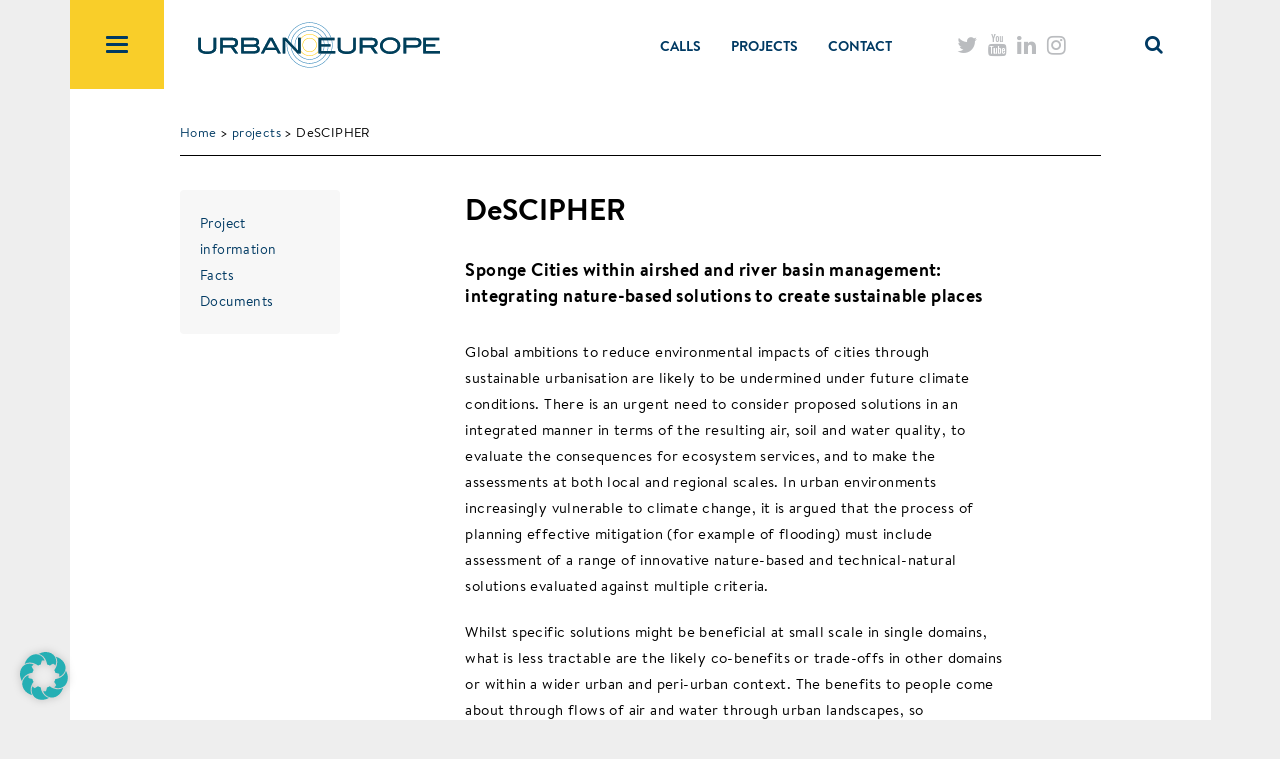

--- FILE ---
content_type: text/html; charset=UTF-8
request_url: https://jpi-urbaneurope.eu/project/descipher/
body_size: 12208
content:
<script defer src="[data-uri]"></script> <!doctype html><html lang="en-US"><head><meta charset="utf-8"><meta http-equiv="x-ua-compatible" content="ie=edge"><meta name="viewport" content="width=device-width, initial-scale=1"><title>DeSCIPHER | JPI Urban Europe</title><style>img:is([sizes="auto" i], [sizes^="auto," i]) { contain-intrinsic-size: 3000px 1500px }</style><link rel="canonical" href="https://jpi-urbaneurope.eu/project/descipher/" /><meta name="description" content="Global ambitions to reduce environmental impacts of cities through sustainable urbanisation are likely to be undermined under future climate conditions." /><meta property="og:type" content="article" /><meta property="og:locale" content="en_US" /><meta property="og:site_name" content="JPI Urban Europe" /><meta property="og:title" content="DeSCIPHER | JPI Urban Europe" /><meta property="og:description" content="Global ambitions to reduce environmental impacts of cities through sustainable urbanisation are likely to be undermined under future climate conditions. There is an urgent need to consider proposed…" /><meta property="og:url" content="https://jpi-urbaneurope.eu/project/descipher/" /><meta property="og:image" content="https://jpi-urbaneurope.eu/wp-content/uploads/2017/06/JPIUE_rings_default_picture_800x600px.jpg" /><meta property="og:image:width" content="800" /><meta property="og:image:height" content="600" /><meta property="article:published_time" content="2019-04-05T09:25:04+00:00" /><meta property="article:modified_time" content="2020-11-03T17:33:13+00:00" /><meta name="twitter:card" content="summary_large_image" /><meta name="twitter:site" content="@jpiurbaneurope" /><meta name="twitter:creator" content="@jpiurbaneurope" /><meta name="twitter:title" content="DeSCIPHER | JPI Urban Europe" /><meta name="twitter:description" content="Global ambitions to reduce environmental impacts of cities through sustainable urbanisation are likely to be undermined under future climate conditions. There is an urgent need to consider proposed…" /><meta name="twitter:image" content="https://jpi-urbaneurope.eu/wp-content/uploads/2017/06/JPIUE_rings_default_picture_800x600px.jpg" /> <script type="application/ld+json">{"@context":"https://schema.org","@graph":[{"@type":"WebSite","@id":"https://jpi-urbaneurope.eu/#/schema/WebSite","url":"https://jpi-urbaneurope.eu/","name":"JPI Urban Europe","description":"Joint Programming Initiative","inLanguage":"en-US","potentialAction":{"@type":"SearchAction","target":{"@type":"EntryPoint","urlTemplate":"https://jpi-urbaneurope.eu/search/{search_term_string}/"},"query-input":"required name=search_term_string"},"publisher":{"@type":"Organization","@id":"https://jpi-urbaneurope.eu/#/schema/Organization","name":"JPI Urban Europe","url":"https://jpi-urbaneurope.eu/","logo":{"@type":"ImageObject","url":"https://jpi-urbaneurope.eu/wp-content/uploads/2016/05/cropped-JPI-Urban-Europe-logo-rounds.png","contentUrl":"https://jpi-urbaneurope.eu/wp-content/uploads/2016/05/cropped-JPI-Urban-Europe-logo-rounds.png","width":512,"height":512}}},{"@type":"WebPage","@id":"https://jpi-urbaneurope.eu/project/descipher/","url":"https://jpi-urbaneurope.eu/project/descipher/","name":"DeSCIPHER | JPI Urban Europe","description":"Global ambitions to reduce environmental impacts of cities through sustainable urbanisation are likely to be undermined under future climate conditions.","inLanguage":"en-US","isPartOf":{"@id":"https://jpi-urbaneurope.eu/#/schema/WebSite"},"breadcrumb":{"@type":"BreadcrumbList","@id":"https://jpi-urbaneurope.eu/#/schema/BreadcrumbList","itemListElement":[{"@type":"ListItem","position":1,"item":"https://jpi-urbaneurope.eu/","name":"JPI Urban Europe"},{"@type":"ListItem","position":2,"name":"DeSCIPHER"}]},"potentialAction":{"@type":"ReadAction","target":"https://jpi-urbaneurope.eu/project/descipher/"},"datePublished":"2019-04-05T09:25:04+00:00","dateModified":"2020-11-03T17:33:13+00:00","author":{"@type":"Person","@id":"https://jpi-urbaneurope.eu/#/schema/Person/b3543a4f34958c203a20d2074981fff3","name":"Jennifer Wendelius"}}]}</script> <link rel="stylesheet" href="/wp-includes/css/dist/block-library/style.min.css?ver=6.8.3"><style id='classic-theme-styles-inline-css' type='text/css'>/*! This file is auto-generated */
.wp-block-button__link{color:#fff;background-color:#32373c;border-radius:9999px;box-shadow:none;text-decoration:none;padding:calc(.667em + 2px) calc(1.333em + 2px);font-size:1.125em}.wp-block-file__button{background:#32373c;color:#fff;text-decoration:none}</style><link rel="stylesheet" href="https://jpi-urbaneurope.eu/wp-content/cache/autoptimize/autoptimize_single_6bf1ff8acb224bdcf470b2c37886a6ae.php?ver=0.9.9"><link rel="stylesheet" href="https://jpi-urbaneurope.eu/wp-content/cache/autoptimize/autoptimize_single_3289225e5e0f128bd69fcc5c6a3c948e.php?ver=6.1.9"><link rel="stylesheet" href="https://jpi-urbaneurope.eu/wp-content/cache/autoptimize/autoptimize_single_f38b2db10e01b1572732a3191d538707.php?ver=6.1.9"><link rel="stylesheet" href="https://jpi-urbaneurope.eu/wp-content/cache/autoptimize/autoptimize_single_cb058041a20c41a37e9f402c409e9382.php?ver=6.1.9"><style id='global-styles-inline-css' type='text/css'>:root{--wp--preset--aspect-ratio--square: 1;--wp--preset--aspect-ratio--4-3: 4/3;--wp--preset--aspect-ratio--3-4: 3/4;--wp--preset--aspect-ratio--3-2: 3/2;--wp--preset--aspect-ratio--2-3: 2/3;--wp--preset--aspect-ratio--16-9: 16/9;--wp--preset--aspect-ratio--9-16: 9/16;--wp--preset--color--black: #000000;--wp--preset--color--cyan-bluish-gray: #abb8c3;--wp--preset--color--white: #ffffff;--wp--preset--color--pale-pink: #f78da7;--wp--preset--color--vivid-red: #cf2e2e;--wp--preset--color--luminous-vivid-orange: #ff6900;--wp--preset--color--luminous-vivid-amber: #fcb900;--wp--preset--color--light-green-cyan: #7bdcb5;--wp--preset--color--vivid-green-cyan: #00d084;--wp--preset--color--pale-cyan-blue: #8ed1fc;--wp--preset--color--vivid-cyan-blue: #0693e3;--wp--preset--color--vivid-purple: #9b51e0;--wp--preset--gradient--vivid-cyan-blue-to-vivid-purple: linear-gradient(135deg,rgba(6,147,227,1) 0%,rgb(155,81,224) 100%);--wp--preset--gradient--light-green-cyan-to-vivid-green-cyan: linear-gradient(135deg,rgb(122,220,180) 0%,rgb(0,208,130) 100%);--wp--preset--gradient--luminous-vivid-amber-to-luminous-vivid-orange: linear-gradient(135deg,rgba(252,185,0,1) 0%,rgba(255,105,0,1) 100%);--wp--preset--gradient--luminous-vivid-orange-to-vivid-red: linear-gradient(135deg,rgba(255,105,0,1) 0%,rgb(207,46,46) 100%);--wp--preset--gradient--very-light-gray-to-cyan-bluish-gray: linear-gradient(135deg,rgb(238,238,238) 0%,rgb(169,184,195) 100%);--wp--preset--gradient--cool-to-warm-spectrum: linear-gradient(135deg,rgb(74,234,220) 0%,rgb(151,120,209) 20%,rgb(207,42,186) 40%,rgb(238,44,130) 60%,rgb(251,105,98) 80%,rgb(254,248,76) 100%);--wp--preset--gradient--blush-light-purple: linear-gradient(135deg,rgb(255,206,236) 0%,rgb(152,150,240) 100%);--wp--preset--gradient--blush-bordeaux: linear-gradient(135deg,rgb(254,205,165) 0%,rgb(254,45,45) 50%,rgb(107,0,62) 100%);--wp--preset--gradient--luminous-dusk: linear-gradient(135deg,rgb(255,203,112) 0%,rgb(199,81,192) 50%,rgb(65,88,208) 100%);--wp--preset--gradient--pale-ocean: linear-gradient(135deg,rgb(255,245,203) 0%,rgb(182,227,212) 50%,rgb(51,167,181) 100%);--wp--preset--gradient--electric-grass: linear-gradient(135deg,rgb(202,248,128) 0%,rgb(113,206,126) 100%);--wp--preset--gradient--midnight: linear-gradient(135deg,rgb(2,3,129) 0%,rgb(40,116,252) 100%);--wp--preset--font-size--small: 13px;--wp--preset--font-size--medium: 20px;--wp--preset--font-size--large: 36px;--wp--preset--font-size--x-large: 42px;--wp--preset--spacing--20: 0.44rem;--wp--preset--spacing--30: 0.67rem;--wp--preset--spacing--40: 1rem;--wp--preset--spacing--50: 1.5rem;--wp--preset--spacing--60: 2.25rem;--wp--preset--spacing--70: 3.38rem;--wp--preset--spacing--80: 5.06rem;--wp--preset--shadow--natural: 6px 6px 9px rgba(0, 0, 0, 0.2);--wp--preset--shadow--deep: 12px 12px 50px rgba(0, 0, 0, 0.4);--wp--preset--shadow--sharp: 6px 6px 0px rgba(0, 0, 0, 0.2);--wp--preset--shadow--outlined: 6px 6px 0px -3px rgba(255, 255, 255, 1), 6px 6px rgba(0, 0, 0, 1);--wp--preset--shadow--crisp: 6px 6px 0px rgba(0, 0, 0, 1);}:where(.is-layout-flex){gap: 0.5em;}:where(.is-layout-grid){gap: 0.5em;}body .is-layout-flex{display: flex;}.is-layout-flex{flex-wrap: wrap;align-items: center;}.is-layout-flex > :is(*, div){margin: 0;}body .is-layout-grid{display: grid;}.is-layout-grid > :is(*, div){margin: 0;}:where(.wp-block-columns.is-layout-flex){gap: 2em;}:where(.wp-block-columns.is-layout-grid){gap: 2em;}:where(.wp-block-post-template.is-layout-flex){gap: 1.25em;}:where(.wp-block-post-template.is-layout-grid){gap: 1.25em;}.has-black-color{color: var(--wp--preset--color--black) !important;}.has-cyan-bluish-gray-color{color: var(--wp--preset--color--cyan-bluish-gray) !important;}.has-white-color{color: var(--wp--preset--color--white) !important;}.has-pale-pink-color{color: var(--wp--preset--color--pale-pink) !important;}.has-vivid-red-color{color: var(--wp--preset--color--vivid-red) !important;}.has-luminous-vivid-orange-color{color: var(--wp--preset--color--luminous-vivid-orange) !important;}.has-luminous-vivid-amber-color{color: var(--wp--preset--color--luminous-vivid-amber) !important;}.has-light-green-cyan-color{color: var(--wp--preset--color--light-green-cyan) !important;}.has-vivid-green-cyan-color{color: var(--wp--preset--color--vivid-green-cyan) !important;}.has-pale-cyan-blue-color{color: var(--wp--preset--color--pale-cyan-blue) !important;}.has-vivid-cyan-blue-color{color: var(--wp--preset--color--vivid-cyan-blue) !important;}.has-vivid-purple-color{color: var(--wp--preset--color--vivid-purple) !important;}.has-black-background-color{background-color: var(--wp--preset--color--black) !important;}.has-cyan-bluish-gray-background-color{background-color: var(--wp--preset--color--cyan-bluish-gray) !important;}.has-white-background-color{background-color: var(--wp--preset--color--white) !important;}.has-pale-pink-background-color{background-color: var(--wp--preset--color--pale-pink) !important;}.has-vivid-red-background-color{background-color: var(--wp--preset--color--vivid-red) !important;}.has-luminous-vivid-orange-background-color{background-color: var(--wp--preset--color--luminous-vivid-orange) !important;}.has-luminous-vivid-amber-background-color{background-color: var(--wp--preset--color--luminous-vivid-amber) !important;}.has-light-green-cyan-background-color{background-color: var(--wp--preset--color--light-green-cyan) !important;}.has-vivid-green-cyan-background-color{background-color: var(--wp--preset--color--vivid-green-cyan) !important;}.has-pale-cyan-blue-background-color{background-color: var(--wp--preset--color--pale-cyan-blue) !important;}.has-vivid-cyan-blue-background-color{background-color: var(--wp--preset--color--vivid-cyan-blue) !important;}.has-vivid-purple-background-color{background-color: var(--wp--preset--color--vivid-purple) !important;}.has-black-border-color{border-color: var(--wp--preset--color--black) !important;}.has-cyan-bluish-gray-border-color{border-color: var(--wp--preset--color--cyan-bluish-gray) !important;}.has-white-border-color{border-color: var(--wp--preset--color--white) !important;}.has-pale-pink-border-color{border-color: var(--wp--preset--color--pale-pink) !important;}.has-vivid-red-border-color{border-color: var(--wp--preset--color--vivid-red) !important;}.has-luminous-vivid-orange-border-color{border-color: var(--wp--preset--color--luminous-vivid-orange) !important;}.has-luminous-vivid-amber-border-color{border-color: var(--wp--preset--color--luminous-vivid-amber) !important;}.has-light-green-cyan-border-color{border-color: var(--wp--preset--color--light-green-cyan) !important;}.has-vivid-green-cyan-border-color{border-color: var(--wp--preset--color--vivid-green-cyan) !important;}.has-pale-cyan-blue-border-color{border-color: var(--wp--preset--color--pale-cyan-blue) !important;}.has-vivid-cyan-blue-border-color{border-color: var(--wp--preset--color--vivid-cyan-blue) !important;}.has-vivid-purple-border-color{border-color: var(--wp--preset--color--vivid-purple) !important;}.has-vivid-cyan-blue-to-vivid-purple-gradient-background{background: var(--wp--preset--gradient--vivid-cyan-blue-to-vivid-purple) !important;}.has-light-green-cyan-to-vivid-green-cyan-gradient-background{background: var(--wp--preset--gradient--light-green-cyan-to-vivid-green-cyan) !important;}.has-luminous-vivid-amber-to-luminous-vivid-orange-gradient-background{background: var(--wp--preset--gradient--luminous-vivid-amber-to-luminous-vivid-orange) !important;}.has-luminous-vivid-orange-to-vivid-red-gradient-background{background: var(--wp--preset--gradient--luminous-vivid-orange-to-vivid-red) !important;}.has-very-light-gray-to-cyan-bluish-gray-gradient-background{background: var(--wp--preset--gradient--very-light-gray-to-cyan-bluish-gray) !important;}.has-cool-to-warm-spectrum-gradient-background{background: var(--wp--preset--gradient--cool-to-warm-spectrum) !important;}.has-blush-light-purple-gradient-background{background: var(--wp--preset--gradient--blush-light-purple) !important;}.has-blush-bordeaux-gradient-background{background: var(--wp--preset--gradient--blush-bordeaux) !important;}.has-luminous-dusk-gradient-background{background: var(--wp--preset--gradient--luminous-dusk) !important;}.has-pale-ocean-gradient-background{background: var(--wp--preset--gradient--pale-ocean) !important;}.has-electric-grass-gradient-background{background: var(--wp--preset--gradient--electric-grass) !important;}.has-midnight-gradient-background{background: var(--wp--preset--gradient--midnight) !important;}.has-small-font-size{font-size: var(--wp--preset--font-size--small) !important;}.has-medium-font-size{font-size: var(--wp--preset--font-size--medium) !important;}.has-large-font-size{font-size: var(--wp--preset--font-size--large) !important;}.has-x-large-font-size{font-size: var(--wp--preset--font-size--x-large) !important;}
:where(.wp-block-post-template.is-layout-flex){gap: 1.25em;}:where(.wp-block-post-template.is-layout-grid){gap: 1.25em;}
:where(.wp-block-columns.is-layout-flex){gap: 2em;}:where(.wp-block-columns.is-layout-grid){gap: 2em;}
:root :where(.wp-block-pullquote){font-size: 1.5em;line-height: 1.6;}</style><link rel="stylesheet" href="https://jpi-urbaneurope.eu/wp-content/cache/autoptimize/autoptimize_single_73d29ecb3ae4eb2b78712fab3a46d32d.php?ver=2.70"><link rel="stylesheet" href="https://jpi-urbaneurope.eu/wp-content/cache/autoptimize/autoptimize_single_c5288c0ae2b8ce008a984fec544890ca.php?ver=3.3.23-71"><link rel="stylesheet" href="https://jpi-urbaneurope.eu/wp-content/cache/autoptimize/autoptimize_single_506bac93ec3e7bbce1fbd849085d3bf8.php"> <script defer type="text/javascript" src="/wp-includes/js/jquery/jquery.min.js?ver=3.7.1" id="jquery-core-js"></script> <script defer type="text/javascript" src="/wp-includes/js/jquery/jquery-migrate.min.js?ver=3.4.1" id="jquery-migrate-js"></script> <script defer id="3d-flip-book-client-locale-loader-js-extra" src="[data-uri]"></script> <script defer type="text/javascript" src="https://jpi-urbaneurope.eu/wp-content/cache/autoptimize/autoptimize_single_a3b04828ce32020f2b9a03b600e0d54e.php?ver=1.16.17" id="3d-flip-book-client-locale-loader-js" data-wp-strategy="async"></script> <script defer data-no-optimize="1" data-no-minify="1" data-cfasync="false" type="text/javascript" src="https://jpi-urbaneurope.eu/wp-content/cache/autoptimize/autoptimize_single_fa3da63f89f36e099ab001009198b7c2.php?ver=3.3.23-94" id="borlabs-cookie-config-js"></script> <script defer type="text/javascript" src="https://jpi-urbaneurope.eu/wp-content/cache/autoptimize/autoptimize_single_8b7a3216603ad184fea23e252201d80b.php" id="sage/js-js"></script> <meta name="tec-api-version" content="v1"><meta name="tec-api-origin" content="https://jpi-urbaneurope.eu"><link rel="alternate" href="https://jpi-urbaneurope.eu/wp-json/tribe/events/v1/" /><script data-no-optimize="1" data-no-minify="1" data-cfasync="false" data-borlabs-cookie-script-blocker-ignore>if ('0' === '1' && '1' === '1') {
		window['gtag_enable_tcf_support'] = true;
	}
	window.dataLayer = window.dataLayer || [];
	if (typeof gtag !== 'function') { function gtag(){dataLayer.push(arguments);} }
	gtag('set', 'developer_id.dYjRjMm', true);
	if ('1' === '1') {
		let getCookieValue = function (name) {
			return document.cookie.match('(^|;)\\s*' + name + '\\s*=\\s*([^;]+)')?.pop() || '';
		};
		let cookieValue = getCookieValue('borlabs-cookie-gcs');
		let consentsFromCookie = {};
		if (cookieValue !== '') {
			 consentsFromCookie = JSON.parse(decodeURIComponent(cookieValue));
		}
		let defaultValues = {
			'ad_storage': 'denied',
			'ad_user_data': 'denied',
			'ad_personalization': 'denied',
			'analytics_storage': 'denied',
			'functionality_storage': 'denied',
			'personalization_storage': 'denied',
			'security_storage': 'denied',
			'wait_for_update': 500,
		};
		gtag('consent', 'default', { ...defaultValues, ...consentsFromCookie });
		gtag('set', 'ads_data_redaction', true);
	}

	if('0' === '1') {
		var url = new URL(window.location.href);

		if ((url.searchParams.has('gtm_debug') && url.searchParams.get('gtm_debug') !== '') || document.cookie.indexOf('__TAG_ASSISTANT=') !== -1 || document.documentElement.hasAttribute('data-tag-assistant-present')) {
			(function(w,d,s,l,i){w[l]=w[l]||[];w[l].push({"gtm.start":
new Date().getTime(),event:"gtm.js"});var f=d.getElementsByTagName(s)[0],
j=d.createElement(s),dl=l!="dataLayer"?"&l="+l:"";j.async=true;j.src=
"https://www.googletagmanager.com/gtm.js?id="+i+dl;f.parentNode.insertBefore(j,f);
})(window,document,"script","dataLayer","GTM-5KPG2732");
		} else {
			(function(w,d,s,l,i){w[l]=w[l]||[];w[l].push({"gtm.start":
new Date().getTime(),event:"gtm.js"});var f=d.getElementsByTagName(s)[0],
j=d.createElement(s),dl=l!="dataLayer"?"&l="+l:"";j.async=true;j.src=
"https://jpi-urbaneurope.eu/wp-content/uploads/borlabs-cookie/"+i+'.js?ver=not-set-yet';f.parentNode.insertBefore(j,f);
})(window,document,"script","dataLayer","GTM-5KPG2732");
		}
  	}

	(function () {
		var borlabsCookieConsentChangeHandler = function () {
			window.dataLayer = window.dataLayer || [];
			if (typeof gtag !== 'function') { function gtag(){dataLayer.push(arguments);} }

			let gtmConsents = {};
			if ('1' === '1') {
				if ('0' === '1') {
					gtmConsents = {
						'analytics_storage': BorlabsCookie.Consents.hasConsentForServiceGroup('statistics') === true ? 'granted' : 'denied',
						'functionality_storage': BorlabsCookie.Consents.hasConsentForServiceGroup('statistics') === true ? 'granted' : 'denied',
						'personalization_storage': BorlabsCookie.Consents.hasConsentForServiceGroup('marketing') === true ? 'granted' : 'denied',
						'security_storage': BorlabsCookie.Consents.hasConsentForServiceGroup('statistics') === true ? 'granted' : 'denied',
					};
				} else {
					gtmConsents = {
						'ad_storage': BorlabsCookie.Consents.hasConsentForServiceGroup('marketing') === true ? 'granted' : 'denied',
						'ad_user_data': BorlabsCookie.Consents.hasConsentForServiceGroup('marketing') === true ? 'granted' : 'denied',
						'ad_personalization': BorlabsCookie.Consents.hasConsentForServiceGroup('marketing') === true ? 'granted' : 'denied',
						'analytics_storage': BorlabsCookie.Consents.hasConsentForServiceGroup('statistics') === true ? 'granted' : 'denied',
						'functionality_storage': BorlabsCookie.Consents.hasConsentForServiceGroup('statistics') === true ? 'granted' : 'denied',
						'personalization_storage': BorlabsCookie.Consents.hasConsentForServiceGroup('marketing') === true ? 'granted' : 'denied',
						'security_storage': BorlabsCookie.Consents.hasConsentForServiceGroup('statistics') === true ? 'granted' : 'denied',
					};
				}
				BorlabsCookie.CookieLibrary.setCookie(
					'borlabs-cookie-gcs',
				  	JSON.stringify(gtmConsents),
					BorlabsCookie.Settings.automaticCookieDomainAndPath.value ? '' : BorlabsCookie.Settings.cookieDomain.value,
					BorlabsCookie.Settings.cookiePath.value,
					BorlabsCookie.Cookie.getPluginCookie().expires,
					BorlabsCookie.Settings.cookieSecure.value,
					BorlabsCookie.Settings.cookieSameSite.value
				);
				gtag('consent', 'update', gtmConsents);
			}

			var consents = BorlabsCookie.Cookie.getPluginCookie().consents;
			for (var serviceGroup in consents) {
				for (var service of consents[serviceGroup]) {
					if (!window.BorlabsCookieGtmPackageSentEvents.includes(service) && service !== 'borlabs-cookie') {
						window.dataLayer.push({
							event: 'borlabs-cookie-opt-in-'+service,
						});
						window.BorlabsCookieGtmPackageSentEvents.push(service);
					}
				}
			}
		  	var afterConsentsEvent = document.createEvent('Event');
		    afterConsentsEvent.initEvent('borlabs-cookie-google-tag-manager-after-consents', true, true);
		  	document.dispatchEvent(afterConsentsEvent);
		};
		window.BorlabsCookieGtmPackageSentEvents = [];
		document.addEventListener('borlabs-cookie-consent-saved', borlabsCookieConsentChangeHandler);
		document.addEventListener('borlabs-cookie-handle-unblock', borlabsCookieConsentChangeHandler);
	})();</script><link rel="icon" href="/wp-content/uploads/2016/05/cropped-JPI-Urban-Europe-logo-rounds-32x32.png" sizes="32x32" /><link rel="icon" href="/wp-content/uploads/2016/05/cropped-JPI-Urban-Europe-logo-rounds-192x192.png" sizes="192x192" /><link rel="apple-touch-icon" href="/wp-content/uploads/2016/05/cropped-JPI-Urban-Europe-logo-rounds-180x180.png" /><meta name="msapplication-TileImage" content="/wp-content/uploads/2016/05/cropped-JPI-Urban-Europe-logo-rounds-270x270.png" /><link rel="stylesheet" href="https://jpi-urbaneurope.eu/wp-content/cache/autoptimize/autoptimize_single_d7101a45cae716bacecc5975a1bca90e.php"></head><body class="wp-singular project-template-default single single-project postid-13567 single-format-standard wp-theme-JPI-Urban-Europe tribe-no-js descipher"> <!--[if IE]><div class="alert alert-warning"> You are using an <strong>outdated</strong> browser. Please <a href="http://browsehappy.com/">upgrade your browser</a> to improve your experience.</div> <![endif]--> <script defer src="[data-uri]"></script> <header class="banner"><div class="container"><div class="white row"><div class="toggle-container"><div class="navbar-header"> <button id="main-menu-button" type="button" class="navbar-toggle collapsed" data-toggle="collapse" data-target=".navbar-collapse"> <span class="icon-bar"></span> <span class="icon-bar"></span> <span class="icon-bar"></span> </button></div><div class="menu"><nav class="collapse navbar-collapse"><ul id="menu-menu-1" class="nav navbar-nav"><li class="menu-item menu-item-type-post_type menu-item-object-page menu-item-has-children dropdown menu-item-551"><a class="dropdown-toggle" data-toggle="dropdown" href="https://jpi-urbaneurope.eu/about/">About <i class="fa fa-plus nav-bar-plus-icon" aria-hidden="true"></i><i class="fa fa-minus nav-bar-minus-icon" aria-hidden="true"></i></a><ul class="dropdown-menu"><li class="menu-item menu-item-type-post_type menu-item-object-page menu-item-10633"><a href="https://jpi-urbaneurope.eu/about/intro/">Introduction to JPI Urban Europe</a></li><li class="menu-item menu-item-type-post_type menu-item-object-page menu-item-10471"><a href="https://jpi-urbaneurope.eu/about/sria/">SRIA</a></li><li class="menu-item menu-item-type-post_type menu-item-object-page menu-item-14147"><a href="https://jpi-urbaneurope.eu/about/sria/sria-2-0/">SRIA 2.0</a></li><li class="menu-item menu-item-type-post_type menu-item-object-page menu-item-10971"><a href="https://jpi-urbaneurope.eu/programme-management/">Programme Management</a></li><li class="menu-item menu-item-type-post_type menu-item-object-page menu-item-10530"><a href="https://jpi-urbaneurope.eu/main-target-groups/">Main target groups</a></li></ul></li><li class="menu-item menu-item-type-post_type menu-item-object-page menu-item-19442"><a href="https://jpi-urbaneurope.eu/get-involved/">Get involved in JPI Urban Europe</a></li><li class="menu-item menu-item-type-post_type menu-item-object-page menu-item-19599"><a href="https://jpi-urbaneurope.eu/explore/">Explore</a></li><li class="menu-item menu-item-type-post_type menu-item-object-page menu-item-has-children dropdown menu-item-5254"><a class="dropdown-toggle" data-toggle="dropdown" href="https://jpi-urbaneurope.eu/governance/">Governance <i class="fa fa-plus nav-bar-plus-icon" aria-hidden="true"></i><i class="fa fa-minus nav-bar-minus-icon" aria-hidden="true"></i></a><ul class="dropdown-menu"><li class="menu-item menu-item-type-post_type menu-item-object-page menu-item-10972"><a href="https://jpi-urbaneurope.eu/governance/management-board/">Management Board</a></li><li class="menu-item menu-item-type-post_type menu-item-object-page menu-item-10973"><a href="https://jpi-urbaneurope.eu/governance/governing-board/">Governing Board</a></li><li class="menu-item menu-item-type-post_type menu-item-object-page menu-item-10968"><a href="https://jpi-urbaneurope.eu/funding-agencies/">Funding Agencies</a></li><li class="menu-item menu-item-type-post_type menu-item-object-page menu-item-10970"><a href="https://jpi-urbaneurope.eu/governance/scientific-advisory-board/">Scientific Advisory Board</a></li></ul></li><li class="menu-item menu-item-type-post_type menu-item-object-page menu-item-has-children dropdown menu-item-589"><a class="dropdown-toggle" data-toggle="dropdown" href="https://jpi-urbaneurope.eu/calls/">CALLS <i class="fa fa-plus nav-bar-plus-icon" aria-hidden="true"></i><i class="fa fa-minus nav-bar-minus-icon" aria-hidden="true"></i></a><ul class="dropdown-menu"><li class="menu-item menu-item-type-post_type menu-item-object-page menu-item-10966"><a href="https://jpi-urbaneurope.eu/calls/intro/">About the calls</a></li><li class="menu-item menu-item-type-post_type menu-item-object-page menu-item-23360"><a href="https://jpi-urbaneurope.eu/calls/building-transformation-capacity-through-arts-and-design-unlocking-the-full-potential-for-urban-transitions-btc-enutc/">Building transformation capacity through arts and design: Unlocking the full potential for urban transitions (BTC-ENUTC)</a></li><li class="menu-item menu-item-type-post_type menu-item-object-page menu-item-21713"><a href="https://jpi-urbaneurope.eu/calls/enuac-innovation-action/">Innovations for Managing Sustainable Urban Accessibility (ENUAC)</a></li><li class="menu-item menu-item-type-post_type menu-item-object-page menu-item-21432"><a href="https://jpi-urbaneurope.eu/calls/era-net-cofund-urban-accessibility-and-connectivity-sino-european-call/">Sino-European call (ENUAC)</a></li><li class="menu-item menu-item-type-post_type menu-item-object-page menu-item-21217"><a href="https://jpi-urbaneurope.eu/calls/enuac-knowledge-hub/">Knowledge Hub (ENUAC)</a></li><li class="menu-item menu-item-type-post_type menu-item-object-page menu-item-20536"><a href="https://jpi-urbaneurope.eu/calls/ped-call/">Positive Energy Districts and Neighbourhoods for Climate Neutrality (PED)</a></li><li class="menu-item menu-item-type-post_type menu-item-object-page menu-item-19098"><a href="https://jpi-urbaneurope.eu/calls/enutc/">ERA-NET Cofund Urban Transformation Capacities (ENUTC)</a></li><li class="menu-item menu-item-type-post_type menu-item-object-page menu-item-19488"><a href="https://jpi-urbaneurope.eu/calls/ped-pilot-call/">Positive Energy Districts and Neighbourhoods Pilot call (PED pilot call)</a></li><li class="menu-item menu-item-type-post_type menu-item-object-page menu-item-15337"><a href="https://jpi-urbaneurope.eu/calls/urban-migration/">Urban Migration</a></li><li class="menu-item menu-item-type-post_type menu-item-object-page menu-item-15336"><a href="https://jpi-urbaneurope.eu/calls/enuac/">ERA-NET Cofund Urban Accessibility and Connectivity (ENUAC)</a></li><li class="menu-item menu-item-type-post_type menu-item-object-page menu-item-10873"><a href="https://jpi-urbaneurope.eu/calls/sustainable-urbanisation-china-europe/">Sustainable and Liveable Cities and Urban Areas</a></li><li class="menu-item menu-item-type-post_type menu-item-object-page menu-item-10969"><a href="https://jpi-urbaneurope.eu/making-cities-work/">Making Cities Work</a></li><li class="menu-item menu-item-type-post_type menu-item-object-page menu-item-10964"><a href="https://jpi-urbaneurope.eu/calls/sugi/">SUGI/Food-Water-Energy Nexus</a></li><li class="menu-item menu-item-type-post_type menu-item-object-page menu-item-10871"><a href="https://jpi-urbaneurope.eu/calls/ensuf-call/">ERA-NET Cofund Smart Urban Futures Call (ENSUF)</a></li><li class="menu-item menu-item-type-post_type menu-item-object-page menu-item-10870"><a href="https://jpi-urbaneurope.eu/calls/enscc/">ERA-NET Cofund Smart Cities and Communities (ENSCC)</a></li><li class="menu-item menu-item-type-post_type menu-item-object-page menu-item-10868"><a href="https://jpi-urbaneurope.eu/calls/jpi-ue-call-2/">The second JPI Urban Europe pilot call</a></li><li class="menu-item menu-item-type-post_type menu-item-object-page menu-item-10867"><a href="https://jpi-urbaneurope.eu/calls/jpi-ue-call-1/">The first JPI Urban Europe pilot call</a></li></ul></li><li class="menu-item menu-item-type-post_type menu-item-object-page menu-item-has-children dropdown menu-item-72"><a class="dropdown-toggle" data-toggle="dropdown" href="https://jpi-urbaneurope.eu/projects/">Projects <i class="fa fa-plus nav-bar-plus-icon" aria-hidden="true"></i><i class="fa fa-minus nav-bar-minus-icon" aria-hidden="true"></i></a><ul class="dropdown-menu"><li class="menu-item menu-item-type-post_type menu-item-object-page menu-item-10869"><a href="https://jpi-urbaneurope.eu/projects/introduction/">Introduction projects</a></li><li class="menu-item menu-item-type-post_type menu-item-object-page menu-item-13878"><a href="https://jpi-urbaneurope.eu/projects/">Search projects</a></li><li class="menu-item menu-item-type-post_type menu-item-object-page menu-item-12434"><a href="https://jpi-urbaneurope.eu/guidelines-for-projects/">Guidelines for projects</a></li><li class="menu-item menu-item-type-custom menu-item-object-custom menu-item-15115"><a href="https://jpi-urbaneurope.eu/progress-monitoring-module/">Online Project Monitoring Tool</a></li></ul></li><li class="menu-item menu-item-type-post_type menu-item-object-page menu-item-10974"><a href="https://jpi-urbaneurope.eu/agora/">The Agora</a></li><li class="menu-item menu-item-type-post_type menu-item-object-page menu-item-13456"><a href="https://jpi-urbaneurope.eu/ped/">Positive Energy Districts (PED)</a></li><li class="menu-item menu-item-type-post_type menu-item-object-page menu-item-10963"><a href="https://jpi-urbaneurope.eu/uera/">UERA</a></li><li class="menu-item menu-item-type-custom menu-item-object-custom menu-item-739"><a href="/events-calendar/">Events Calendar</a></li><li class="menu-item menu-item-type-taxonomy menu-item-object-category menu-item-has-children dropdown menu-item-19802"><a class="dropdown-toggle" data-toggle="dropdown" href="/category/news/">News <i class="fa fa-plus nav-bar-plus-icon" aria-hidden="true"></i><i class="fa fa-minus nav-bar-minus-icon" aria-hidden="true"></i></a><ul class="dropdown-menu"><li class="menu-item menu-item-type-post_type menu-item-object-page current_page_parent menu-item-13840"><a href="https://jpi-urbaneurope.eu/blogs-and-articles/">Blogs and articles</a></li><li class="menu-item menu-item-type-post_type menu-item-object-page menu-item-11760"><a href="https://jpi-urbaneurope.eu/jpi-urban-europe-newsletters-and-news-alerts/">Sign up for newsletter</a></li></ul></li><li class="menu-item menu-item-type-post_type menu-item-object-page menu-item-10872"><a href="https://jpi-urbaneurope.eu/documents_library/">Library</a></li></ul></nav></div></div><div class="banner-container"><div class="logo"> <a href="https://jpi-urbaneurope.eu/"><img src="https://jpi-urbaneurope.eu/wp-content/themes/JPI-Urban-Europe/dist/images/JPI-Urban-Europe-logo.svg" alt="Logo JPI-Urban-Europe"></a></div><nav class="secondary-menu"><div class="position"><div class="no-mobile menu"><ul id="menu-secondary-navigation" class="nav navbar-nav"><li class="menu-item menu-calls"><a href="https://jpi-urbaneurope.eu/calls/intro/">Calls</a></li><li class="menu-item menu-projects"><a href="https://jpi-urbaneurope.eu/projects/">Projects</a></li><li class="menu-item menu-contact"><a href="https://jpi-urbaneurope.eu/contact/">Contact</a></li></ul><ul class="smIcons"><li><a href="https://twitter.com/jpiurbaneurope" target="_blank"><i class="fa fa-twitter" aria-hidden="true"></i></a></li><li><a href="https://www.youtube.com/channel/UCpfIyt6LJpE5N8Iol6jK54g" target="_blank"><i class="fa fa-youtube" aria-hidden="true"></i></a></li><li><a href="https://www.linkedin.com/company/jpiurbaneurope" target="_blank"><i class="fa fa-linkedin" aria-hidden="true"></i></a></li><li><a href="https://www.instagram.com/jpiurbaneurope/?hl=de" target="_blank"><i class="fa fa-instagram" aria-hidden="true"></i></a></li></ul></div><div class="main-page-search opensearch"><div class="searchwrapper"> <input type="text" class="form-control input-sm" maxlength="64" placeholder="Search" /> <button type="submit" class="fa fa-search fa-2x"></button></div><div class="cross"> <i class="fa fa-times" aria-hidden="true"></i></div></div></div></nav></div><div class="information-box"> JPI Urban Europe is a joint programming initiative. The aim is to create attractive, sustainable and economically viable urban areas, in which European citizens, communities and their surroundings can thrive</div></div></div></header><div class="wrap container" role="document"><div class="content row"><div class="col-xs-12 col-sm-10 col-sm-offset-1"><div class="breadcrumbs"> <a href="https://jpi-urbaneurope.eu">Home</a> > <a href="/projects/">projects</a> > DeSCIPHER</div></div><div class="col-xs-12 col-sm-9 col-sm-offset-1 col-md-2 col-md-offset-1"><div class="QuickLinks"> <a href="#project_info">Project information</a> <a href="#facts">Facts</a> <a href="#documents">Documents</a></div></div><div class="col-xs-12 col-sm-9 col-sm-offset-1 col-md-6"><div class="projectscontainer"><div class="project-title"><div class="box"><h3>DeSCIPHER</h3></div></div> <a id="project_info"></a><div class="project-info"><div class="descriptionProject"><div class="intro"> Sponge Cities within airshed and river basin management: integrating nature-based solutions to create sustainable places</div><p>Global ambitions to reduce environmental impacts of cities through sustainable urbanisation are likely to be undermined under future climate conditions. There is an urgent need to consider proposed solutions in an integrated manner in terms of the resulting air, soil and water quality, to evaluate the consequences for ecosystem services, and to make the assessments at both local and regional scales. In urban environments increasingly vulnerable to climate change, it is argued that the process of planning effective mitigation (for example of flooding) must include assessment of a range of innovative nature-based and technical-natural solutions evaluated against multiple criteria.</p><p>Whilst specific solutions might be beneficial at small scale in single domains, what is less tractable are the likely co-benefits or trade-offs in other domains or within a wider urban and peri-urban context. The benefits to people come about through flows of air and water through urban landscapes, so understanding scale and context for both social and natural systems are essential to effective planning for liveable cities. Our project focuses on identifying holistic multi-domain solutions and evaluating their overall effectiveness at various scales in case study systems, primarily in China but also in Europe.</p><p>It will make use of new and existing case studies to evaluate what leads to successful interventions, and the role of business and society in this. It is an integrated business-research collaboration comprising a collaborative process of learning. Refinement of our research tools will be actively driven through innovative environmental initiatives from the business sector. From that, an iterative process further stimulating innovation will be fostered by the project.</p></div></div> <a id="facts"></a><div class="facts"><h2>Facts</h2><div class="projectinfo"><p><b>Duration: </b>Starting in 2019, ending in 2022 at the latest<br /> <b>Website: </b>jpi-urbaneurope.eu/project/nbs-sustain-urb<br /> <b>Contact: </b>Dr. Michael Hutchins<br /> <b>E-mail: </b>mihu@ceh.ac.uk<br /> <b>Budget: </b>€1,003,747<br /> <b>Partners: </b>UKRI Centre for Ecology and Hydrology, Tsinghua University &#8211; Department of Hydraulic Engineering, Norwegian Institute of Water Research, Institute of Urban Environment, Chinese Academy of Sciences, University of Surrey &#8211; Department of Civil and Environmental Engineering, University of Oslo &#8211; Geosciences.</p></div></div> <a id="maps"></a> <a id="documents"></a><div class="documents"><h2>Documents</h2><div class="docs"> <i class="fa fa-file-o" aria-hidden="true"></i><a href="/wp-content/uploads/2019/04/Descipher_slides-for-JPI-policy-conference.pdf">DeSCIPHER Project Presentation</a></div><div class="docs"> <i class="fa fa-file-o" aria-hidden="true"></i><a href="/wp-content/uploads/2019/04/DeSCIPHER_as-poster_revised_nov2019-1.pdf">DeSCIPHER Project Poster</a></div></div></div></div></div></div><div class="footerabove container "><div class="content row"><section class="content"><div class="row"><div class="col-sm-4 joinfooter single-pix-right block-click-trigger"><h2 class="heading-default-left">Join JPI UE</h2><div class="gray equalheight"><div class="block-default-left"><div style="display: none;" class="block-click-trigger-data" data-href=""></div></div></div></div><div class="col-sm-4  faqfooter block-click-trigger"><h2 class="heading-default">Faq</h2><div class="gray equalheight"><div class="block-default-right"><h3>FAQ</h3><p>Please click here for the frequently asked questions we collected.<br /> If you have an additional questions you are welcome to mail us at <a href="mailto:info@jpi-urbaneurope.eu">info@jpi-urbaneurope.eu</a></p><div style="display: none;" class="block-click-trigger-data" data-href="https://jpi-urbaneurope.eu/frequently-asked-questions/"></div></div></div></div><div class="col-sm-4 empty"><h2 class="heading-default"></h2><div class="gray equalheight"></div></div></div></section></div></div><div class="container"><footer class="content-info row"><div class="footercontent"><div class="footerlogo col-sm-3"> <a href="https://jpi-urbaneurope.eu/"><img src="https://jpi-urbaneurope.eu/wp-content/themes/JPI-Urban-Europe/dist/images/JPI-Urban-Europe-logo.svg" alt="Logo JPI Urban Europe"></a></div><div class="footermenu col-sm-7"><div class="no-mobile menu"><ul id="menu-secondary-navigation-1" class="nav navbar-nav"><li class="menu-item menu-calls"><a href="https://jpi-urbaneurope.eu/calls/intro/">Calls</a></li><li class="menu-item menu-projects"><a href="https://jpi-urbaneurope.eu/projects/">Projects</a></li><li class="menu-item menu-contact"><a href="https://jpi-urbaneurope.eu/contact/">Contact</a></li></ul></div></div></div></footer></div>  <script type="speculationrules">{"prefetch":[{"source":"document","where":{"and":[{"href_matches":"\/*"},{"not":{"href_matches":["\/wp-*.php","\/wp-admin\/*","\/wp-content\/uploads\/*","\/wp-content\/*","\/wp-content\/plugins\/*","\/wp-content\/themes\/JPI-Urban-Europe\/*","\/*\\?(.+)"]}},{"not":{"selector_matches":"a[rel~=\"nofollow\"]"}},{"not":{"selector_matches":".no-prefetch, .no-prefetch a"}}]},"eagerness":"conservative"}]}</script> <script defer src="[data-uri]"></script> <script type="module" src="https://jpi-urbaneurope.eu/wp-content/plugins/borlabs-cookie/assets/javascript/borlabs-cookie.min.js?ver=3.3.23" id="borlabs-cookie-core-js-module" data-cfasync="false" data-no-minify="1" data-no-optimize="1"></script> <div data-nosnippet data-borlabs-cookie-consent-required='true' id='BorlabsCookieBox'></div><div id='BorlabsCookieWidget' class='brlbs-cmpnt-container'></div><script defer src="[data-uri]"></script><script defer type="text/javascript" src="https://jpi-urbaneurope.eu/wp-content/cache/autoptimize/autoptimize_single_2dbe04ebc9e6e31b028f4345684c56d6.php?ver=da75d0bdea6dde3898df" id="tec-user-agent-js"></script> <script defer type="text/javascript" src="/wp-includes/js/imagesloaded.min.js?ver=5.0.0" id="imagesloaded-js"></script> <script defer type="text/javascript" src="/wp-includes/js/masonry.min.js?ver=4.2.2" id="masonry-js"></script> <script defer type="text/javascript" src="/wp-includes/js/jquery/jquery.masonry.min.js?ver=3.1.2b" id="jquery-masonry-js"></script> </body></html>

--- FILE ---
content_type: text/css; charset=utf-8
request_url: https://jpi-urbaneurope.eu/wp-content/cache/autoptimize/autoptimize_single_506bac93ec3e7bbce1fbd849085d3bf8.php
body_size: 44988
content:
@charset "UTF-8";.fa-pulse{display:inline-block;animation:pulse 2s infinite linear}@keyframes pulse{0%{opacity:1}50%{opacity:0}to{opacity:1}}@keyframes bounce{0%,10%,20%,50%,80%,to{transform:translateY(0)}40%{transform:translateY(-5px)}60%{transform:translateY(-2px)}}.fa-bounce{animation:bounce 2s ease infinite}
/*!
 * Bootstrap v3.3.6 (http://getbootstrap.com)
 * Copyright 2011-2015 Twitter, Inc.
 * Licensed under MIT (https://github.com/twbs/bootstrap/blob/master/LICENSE)
 */
/*! normalize.css v3.0.3 | MIT License | github.com/necolas/normalize.css */
html{font-family:sans-serif;-ms-text-size-adjust:100%;-webkit-text-size-adjust:100%}body{margin:0}article,aside,details,figcaption,figure,footer,header,hgroup,main,menu,nav,section,summary{display:block}audio,canvas,progress,video{display:inline-block;vertical-align:baseline}audio:not([controls]){display:none;height:0}[hidden],template{display:none}a{background-color:transparent}a:active,a:hover{outline:0}abbr[title]{border-bottom:1px dotted}b,strong{font-weight:700}dfn{font-style:italic}h1{font-size:2em;margin:.67em 0}mark{background:#ff0;color:#000}small{font-size:80%}sub,sup{font-size:75%;line-height:0;position:relative;vertical-align:baseline}sup{top:-.5em}sub{bottom:-.25em}img{border:0}svg:not(:root){overflow:hidden}figure{margin:1em 40px}hr{box-sizing:content-box;height:0}pre{overflow:auto}code,kbd,pre,samp{font-family:monospace,monospace;font-size:1em}button,input,optgroup,select,textarea{color:inherit;font:inherit;margin:0}button{overflow:visible}button,select{text-transform:none}button,html input[type=button],input[type=reset],input[type=submit]{-webkit-appearance:button;cursor:pointer}button[disabled],html input[disabled]{cursor:default}button::-moz-focus-inner,input::-moz-focus-inner{border:0;padding:0}input{line-height:normal}input[type=checkbox],input[type=radio]{box-sizing:border-box;padding:0}input[type=number]::-webkit-inner-spin-button,input[type=number]::-webkit-outer-spin-button{height:auto}input[type=search]{-webkit-appearance:textfield;box-sizing:content-box}input[type=search]::-webkit-search-cancel-button,input[type=search]::-webkit-search-decoration{-webkit-appearance:none}fieldset{border:1px solid silver;margin:0 2px;padding:.35em .625em .75em}textarea{overflow:auto}optgroup{font-weight:700}table{border-collapse:collapse;border-spacing:0}td,th{padding:0}
/*! Source: https://github.com/h5bp/html5-boilerplate/blob/master/src/css/main.css */
@media print{*,:after,:before{background:transparent!important;color:#000!important;box-shadow:none!important;text-shadow:none!important}a,a:visited{text-decoration:underline}a[href]:after{content:" (" attr(href) ")"}abbr[title]:after{content:" (" attr(title) ")"}a[href^="#"]:after,a[href^="javascript:"]:after{content:""}blockquote,pre{border:1px solid #999;page-break-inside:avoid}thead{display:table-header-group}img,tr{page-break-inside:avoid}img{max-width:100%!important}h2,h3,p{orphans:3;widows:3}h2,h3{page-break-after:avoid}.navbar{display:none}.btn>.caret,.comment-form .dropup>input[type=submit]>.caret,.comment-form input[type=submit]>.caret,.dropup>.btn>.caret,.search-form .dropup>.search-submit>.caret,.search-form .search-submit>.caret{border-top-color:#000!important}.label{border:1px solid #000}.table{border-collapse:collapse!important}.table td,.table th{background-color:#fff!important}.table-bordered td,.table-bordered th{border:1px solid #ddd!important}}@font-face{font-family:Glyphicons Halflings;src:url(//jpi-urbaneurope.eu/wp-content/themes/JPI-Urban-Europe/dist/styles/../fonts/glyphicons-halflings-regular.eot);src:url(//jpi-urbaneurope.eu/wp-content/themes/JPI-Urban-Europe/dist/styles/../fonts/glyphicons-halflings-regular.eot?#iefix) format("embedded-opentype"),url(//jpi-urbaneurope.eu/wp-content/themes/JPI-Urban-Europe/dist/styles/../fonts/glyphicons-halflings-regular.woff2) format("woff2"),url(//jpi-urbaneurope.eu/wp-content/themes/JPI-Urban-Europe/dist/styles/../fonts/glyphicons-halflings-regular.woff) format("woff"),url(//jpi-urbaneurope.eu/wp-content/themes/JPI-Urban-Europe/dist/styles/../fonts/glyphicons-halflings-regular.ttf) format("truetype"),url(//jpi-urbaneurope.eu/wp-content/themes/JPI-Urban-Europe/dist/styles/../fonts/glyphicons-halflings-regular.svg#glyphicons_halflingsregular) format("svg")}.glyphicon{position:relative;top:1px;display:inline-block;font-family:Glyphicons Halflings;font-style:normal;font-weight:400;line-height:1;-webkit-font-smoothing:antialiased;-moz-osx-font-smoothing:grayscale}.glyphicon-asterisk:before{content:"\002a"}.glyphicon-plus:before{content:"\002b"}.glyphicon-eur:before,.glyphicon-euro:before{content:"\20ac"}.glyphicon-minus:before{content:"\2212"}.glyphicon-cloud:before{content:"\2601"}.glyphicon-envelope:before{content:"\2709"}.glyphicon-pencil:before{content:"\270f"}.glyphicon-glass:before{content:"\e001"}.glyphicon-music:before{content:"\e002"}.glyphicon-search:before{content:"\e003"}.glyphicon-heart:before{content:"\e005"}.glyphicon-star:before{content:"\e006"}.glyphicon-star-empty:before{content:"\e007"}.glyphicon-user:before{content:"\e008"}.glyphicon-film:before{content:"\e009"}.glyphicon-th-large:before{content:"\e010"}.glyphicon-th:before{content:"\e011"}.glyphicon-th-list:before{content:"\e012"}.glyphicon-ok:before{content:"\e013"}.glyphicon-remove:before{content:"\e014"}.glyphicon-zoom-in:before{content:"\e015"}.glyphicon-zoom-out:before{content:"\e016"}.glyphicon-off:before{content:"\e017"}.glyphicon-signal:before{content:"\e018"}.glyphicon-cog:before{content:"\e019"}.glyphicon-trash:before{content:"\e020"}.glyphicon-home:before{content:"\e021"}.glyphicon-file:before{content:"\e022"}.glyphicon-time:before{content:"\e023"}.glyphicon-road:before{content:"\e024"}.glyphicon-download-alt:before{content:"\e025"}.glyphicon-download:before{content:"\e026"}.glyphicon-upload:before{content:"\e027"}.glyphicon-inbox:before{content:"\e028"}.glyphicon-play-circle:before{content:"\e029"}.glyphicon-repeat:before{content:"\e030"}.glyphicon-refresh:before{content:"\e031"}.glyphicon-list-alt:before{content:"\e032"}.glyphicon-lock:before{content:"\e033"}.glyphicon-flag:before{content:"\e034"}.glyphicon-headphones:before{content:"\e035"}.glyphicon-volume-off:before{content:"\e036"}.glyphicon-volume-down:before{content:"\e037"}.glyphicon-volume-up:before{content:"\e038"}.glyphicon-qrcode:before{content:"\e039"}.glyphicon-barcode:before{content:"\e040"}.glyphicon-tag:before{content:"\e041"}.glyphicon-tags:before{content:"\e042"}.glyphicon-book:before{content:"\e043"}.glyphicon-bookmark:before{content:"\e044"}.glyphicon-print:before{content:"\e045"}.glyphicon-camera:before{content:"\e046"}.glyphicon-font:before{content:"\e047"}.glyphicon-bold:before{content:"\e048"}.glyphicon-italic:before{content:"\e049"}.glyphicon-text-height:before{content:"\e050"}.glyphicon-text-width:before{content:"\e051"}.glyphicon-align-left:before{content:"\e052"}.glyphicon-align-center:before{content:"\e053"}.glyphicon-align-right:before{content:"\e054"}.glyphicon-align-justify:before{content:"\e055"}.glyphicon-list:before{content:"\e056"}.glyphicon-indent-left:before{content:"\e057"}.glyphicon-indent-right:before{content:"\e058"}.glyphicon-facetime-video:before{content:"\e059"}.glyphicon-picture:before{content:"\e060"}.glyphicon-map-marker:before{content:"\e062"}.glyphicon-adjust:before{content:"\e063"}.glyphicon-tint:before{content:"\e064"}.glyphicon-edit:before{content:"\e065"}.glyphicon-share:before{content:"\e066"}.glyphicon-check:before{content:"\e067"}.glyphicon-move:before{content:"\e068"}.glyphicon-step-backward:before{content:"\e069"}.glyphicon-fast-backward:before{content:"\e070"}.glyphicon-backward:before{content:"\e071"}.glyphicon-play:before{content:"\e072"}.glyphicon-pause:before{content:"\e073"}.glyphicon-stop:before{content:"\e074"}.glyphicon-forward:before{content:"\e075"}.glyphicon-fast-forward:before{content:"\e076"}.glyphicon-step-forward:before{content:"\e077"}.glyphicon-eject:before{content:"\e078"}.glyphicon-chevron-left:before{content:"\e079"}.glyphicon-chevron-right:before{content:"\e080"}.glyphicon-plus-sign:before{content:"\e081"}.glyphicon-minus-sign:before{content:"\e082"}.glyphicon-remove-sign:before{content:"\e083"}.glyphicon-ok-sign:before{content:"\e084"}.glyphicon-question-sign:before{content:"\e085"}.glyphicon-info-sign:before{content:"\e086"}.glyphicon-screenshot:before{content:"\e087"}.glyphicon-remove-circle:before{content:"\e088"}.glyphicon-ok-circle:before{content:"\e089"}.glyphicon-ban-circle:before{content:"\e090"}.glyphicon-arrow-left:before{content:"\e091"}.glyphicon-arrow-right:before{content:"\e092"}.glyphicon-arrow-up:before{content:"\e093"}.glyphicon-arrow-down:before{content:"\e094"}.glyphicon-share-alt:before{content:"\e095"}.glyphicon-resize-full:before{content:"\e096"}.glyphicon-resize-small:before{content:"\e097"}.glyphicon-exclamation-sign:before{content:"\e101"}.glyphicon-gift:before{content:"\e102"}.glyphicon-leaf:before{content:"\e103"}.glyphicon-fire:before{content:"\e104"}.glyphicon-eye-open:before{content:"\e105"}.glyphicon-eye-close:before{content:"\e106"}.glyphicon-warning-sign:before{content:"\e107"}.glyphicon-plane:before{content:"\e108"}.glyphicon-calendar:before{content:"\e109"}.glyphicon-random:before{content:"\e110"}.glyphicon-comment:before{content:"\e111"}.glyphicon-magnet:before{content:"\e112"}.glyphicon-chevron-up:before{content:"\e113"}.glyphicon-chevron-down:before{content:"\e114"}.glyphicon-retweet:before{content:"\e115"}.glyphicon-shopping-cart:before{content:"\e116"}.glyphicon-folder-close:before{content:"\e117"}.glyphicon-folder-open:before{content:"\e118"}.glyphicon-resize-vertical:before{content:"\e119"}.glyphicon-resize-horizontal:before{content:"\e120"}.glyphicon-hdd:before{content:"\e121"}.glyphicon-bullhorn:before{content:"\e122"}.glyphicon-bell:before{content:"\e123"}.glyphicon-certificate:before{content:"\e124"}.glyphicon-thumbs-up:before{content:"\e125"}.glyphicon-thumbs-down:before{content:"\e126"}.glyphicon-hand-right:before{content:"\e127"}.glyphicon-hand-left:before{content:"\e128"}.glyphicon-hand-up:before{content:"\e129"}.glyphicon-hand-down:before{content:"\e130"}.glyphicon-circle-arrow-right:before{content:"\e131"}.glyphicon-circle-arrow-left:before{content:"\e132"}.glyphicon-circle-arrow-up:before{content:"\e133"}.glyphicon-circle-arrow-down:before{content:"\e134"}.glyphicon-globe:before{content:"\e135"}.glyphicon-wrench:before{content:"\e136"}.glyphicon-tasks:before{content:"\e137"}.glyphicon-filter:before{content:"\e138"}.glyphicon-briefcase:before{content:"\e139"}.glyphicon-fullscreen:before{content:"\e140"}.glyphicon-dashboard:before{content:"\e141"}.glyphicon-paperclip:before{content:"\e142"}.glyphicon-heart-empty:before{content:"\e143"}.glyphicon-link:before{content:"\e144"}.glyphicon-phone:before{content:"\e145"}.glyphicon-pushpin:before{content:"\e146"}.glyphicon-usd:before{content:"\e148"}.glyphicon-gbp:before{content:"\e149"}.glyphicon-sort:before{content:"\e150"}.glyphicon-sort-by-alphabet:before{content:"\e151"}.glyphicon-sort-by-alphabet-alt:before{content:"\e152"}.glyphicon-sort-by-order:before{content:"\e153"}.glyphicon-sort-by-order-alt:before{content:"\e154"}.glyphicon-sort-by-attributes:before{content:"\e155"}.glyphicon-sort-by-attributes-alt:before{content:"\e156"}.glyphicon-unchecked:before{content:"\e157"}.glyphicon-expand:before{content:"\e158"}.glyphicon-collapse-down:before{content:"\e159"}.glyphicon-collapse-up:before{content:"\e160"}.glyphicon-log-in:before{content:"\e161"}.glyphicon-flash:before{content:"\e162"}.glyphicon-log-out:before{content:"\e163"}.glyphicon-new-window:before{content:"\e164"}.glyphicon-record:before{content:"\e165"}.glyphicon-save:before{content:"\e166"}.glyphicon-open:before{content:"\e167"}.glyphicon-saved:before{content:"\e168"}.glyphicon-import:before{content:"\e169"}.glyphicon-export:before{content:"\e170"}.glyphicon-send:before{content:"\e171"}.glyphicon-floppy-disk:before{content:"\e172"}.glyphicon-floppy-saved:before{content:"\e173"}.glyphicon-floppy-remove:before{content:"\e174"}.glyphicon-floppy-save:before{content:"\e175"}.glyphicon-floppy-open:before{content:"\e176"}.glyphicon-credit-card:before{content:"\e177"}.glyphicon-transfer:before{content:"\e178"}.glyphicon-cutlery:before{content:"\e179"}.glyphicon-header:before{content:"\e180"}.glyphicon-compressed:before{content:"\e181"}.glyphicon-earphone:before{content:"\e182"}.glyphicon-phone-alt:before{content:"\e183"}.glyphicon-tower:before{content:"\e184"}.glyphicon-stats:before{content:"\e185"}.glyphicon-sd-video:before{content:"\e186"}.glyphicon-hd-video:before{content:"\e187"}.glyphicon-subtitles:before{content:"\e188"}.glyphicon-sound-stereo:before{content:"\e189"}.glyphicon-sound-dolby:before{content:"\e190"}.glyphicon-sound-5-1:before{content:"\e191"}.glyphicon-sound-6-1:before{content:"\e192"}.glyphicon-sound-7-1:before{content:"\e193"}.glyphicon-copyright-mark:before{content:"\e194"}.glyphicon-registration-mark:before{content:"\e195"}.glyphicon-cloud-download:before{content:"\e197"}.glyphicon-cloud-upload:before{content:"\e198"}.glyphicon-tree-conifer:before{content:"\e199"}.glyphicon-tree-deciduous:before{content:"\e200"}.glyphicon-cd:before{content:"\e201"}.glyphicon-save-file:before{content:"\e202"}.glyphicon-open-file:before{content:"\e203"}.glyphicon-level-up:before{content:"\e204"}.glyphicon-copy:before{content:"\e205"}.glyphicon-paste:before{content:"\e206"}.glyphicon-alert:before{content:"\e209"}.glyphicon-equalizer:before{content:"\e210"}.glyphicon-king:before{content:"\e211"}.glyphicon-queen:before{content:"\e212"}.glyphicon-pawn:before{content:"\e213"}.glyphicon-bishop:before{content:"\e214"}.glyphicon-knight:before{content:"\e215"}.glyphicon-baby-formula:before{content:"\e216"}.glyphicon-tent:before{content:"\26fa"}.glyphicon-blackboard:before{content:"\e218"}.glyphicon-bed:before{content:"\e219"}.glyphicon-apple:before{content:"\f8ff"}.glyphicon-erase:before{content:"\e221"}.glyphicon-hourglass:before{content:"\231b"}.glyphicon-lamp:before{content:"\e223"}.glyphicon-duplicate:before{content:"\e224"}.glyphicon-piggy-bank:before{content:"\e225"}.glyphicon-scissors:before{content:"\e226"}.glyphicon-bitcoin:before,.glyphicon-btc:before,.glyphicon-xbt:before{content:"\e227"}.glyphicon-jpy:before,.glyphicon-yen:before{content:"\00a5"}.glyphicon-rub:before,.glyphicon-ruble:before{content:"\20bd"}.glyphicon-scale:before{content:"\e230"}.glyphicon-ice-lolly:before{content:"\e231"}.glyphicon-ice-lolly-tasted:before{content:"\e232"}.glyphicon-education:before{content:"\e233"}.glyphicon-option-horizontal:before{content:"\e234"}.glyphicon-option-vertical:before{content:"\e235"}.glyphicon-menu-hamburger:before{content:"\e236"}.glyphicon-modal-window:before{content:"\e237"}.glyphicon-oil:before{content:"\e238"}.glyphicon-grain:before{content:"\e239"}.glyphicon-sunglasses:before{content:"\e240"}.glyphicon-text-size:before{content:"\e241"}.glyphicon-text-color:before{content:"\e242"}.glyphicon-text-background:before{content:"\e243"}.glyphicon-object-align-top:before{content:"\e244"}.glyphicon-object-align-bottom:before{content:"\e245"}.glyphicon-object-align-horizontal:before{content:"\e246"}.glyphicon-object-align-left:before{content:"\e247"}.glyphicon-object-align-vertical:before{content:"\e248"}.glyphicon-object-align-right:before{content:"\e249"}.glyphicon-triangle-right:before{content:"\e250"}.glyphicon-triangle-left:before{content:"\e251"}.glyphicon-triangle-bottom:before{content:"\e252"}.glyphicon-triangle-top:before{content:"\e253"}.glyphicon-console:before{content:"\e254"}.glyphicon-superscript:before{content:"\e255"}.glyphicon-subscript:before{content:"\e256"}.glyphicon-menu-left:before{content:"\e257"}.glyphicon-menu-right:before{content:"\e258"}.glyphicon-menu-down:before{content:"\e259"}.glyphicon-menu-up:before{content:"\e260"}*,:after,:before{box-sizing:border-box}html{font-size:10px;-webkit-tap-highlight-color:transparent}body{font-family:Helvetica Neue,Helvetica,Arial,sans-serif;font-size:14px;line-height:1.428571429;color:#333;background-color:#fff}button,input,select,textarea{font-family:inherit;font-size:inherit;line-height:inherit}a{color:#27ae60;text-decoration:none}a:focus,a:hover{color:#19703e;text-decoration:underline}a:focus{outline:thin dotted;outline:5px auto -webkit-focus-ring-color;outline-offset:-2px}figure{margin:0}img{vertical-align:middle}.img-responsive{display:block;max-width:100%;height:auto}.img-rounded{border-radius:6px}.img-thumbnail{padding:4px;line-height:1.428571429;background-color:#fff;border:1px solid #ddd;border-radius:4px;transition:all .2s ease-in-out;display:inline-block;max-width:100%;height:auto}.img-circle{border-radius:50%}hr{margin-top:20px;margin-bottom:20px;border:0;border-top:1px solid #eee}[role=button]{cursor:pointer}.h1,.h2,.h3,.h4,.h5,.h6,h1,h2,h3,h4,h5,h6{font-family:inherit;font-weight:500;line-height:1.1;color:inherit}.h1 .small,.h1 small,.h2 .small,.h2 small,.h3 .small,.h3 small,.h4 .small,.h4 small,.h5 .small,.h5 small,.h6 .small,.h6 small,h1 .small,h1 small,h2 .small,h2 small,h3 .small,h3 small,h4 .small,h4 small,h5 .small,h5 small,h6 .small,h6 small{font-weight:400;line-height:1;color:#777}.h1,.h2,.h3,h1,h2,h3{margin-top:20px;margin-bottom:10px}.h1 .small,.h1 small,.h2 .small,.h2 small,.h3 .small,.h3 small,h1 .small,h1 small,h2 .small,h2 small,h3 .small,h3 small{font-size:65%}.h4,.h5,.h6,h4,h5,h6{margin-top:10px;margin-bottom:10px}.h4 .small,.h4 small,.h5 .small,.h5 small,.h6 .small,.h6 small,h4 .small,h4 small,h5 .small,h5 small,h6 .small,h6 small{font-size:75%}.h1,h1{font-size:36px}.h2,h2{font-size:30px}.h3,h3{font-size:24px}.h4,h4{font-size:18px}.h5,h5{font-size:14px}.h6,h6{font-size:12px}p{margin:0 0 10px}.lead{margin-bottom:20px;font-size:16px;font-weight:300;line-height:1.4}@media (min-width:768px){.lead{font-size:21px}}.small,small{font-size:85%}.mark,mark{background-color:#fcf8e3;padding:.2em}.text-left{text-align:left}.text-right{text-align:right}.text-center{text-align:center}.text-justify{text-align:justify}.text-nowrap{white-space:nowrap}.text-lowercase{text-transform:lowercase}.initialism,.text-uppercase{text-transform:uppercase}.text-capitalize{text-transform:capitalize}.text-muted{color:#777}.text-primary{color:#27ae60}a.text-primary:focus,a.text-primary:hover{color:#1e8449}.text-success{color:#3c763d}a.text-success:focus,a.text-success:hover{color:#2b542c}.text-info{color:#31708f}a.text-info:focus,a.text-info:hover{color:#245269}.text-warning{color:#8a6d3b}a.text-warning:focus,a.text-warning:hover{color:#66512c}.text-danger{color:#a94442}a.text-danger:focus,a.text-danger:hover{color:#843534}.bg-primary{color:#fff;background-color:#27ae60}a.bg-primary:focus,a.bg-primary:hover{background-color:#1e8449}.bg-success{background-color:#dff0d8}a.bg-success:focus,a.bg-success:hover{background-color:#c1e2b3}.bg-info{background-color:#d9edf7}a.bg-info:focus,a.bg-info:hover{background-color:#afd9ee}.bg-warning{background-color:#fcf8e3}a.bg-warning:focus,a.bg-warning:hover{background-color:#f7ecb5}.bg-danger{background-color:#f2dede}a.bg-danger:focus,a.bg-danger:hover{background-color:#e4b9b9}.page-header{padding-bottom:9px;margin:40px 0 20px;border-bottom:1px solid #eee}ol,ul{margin-top:0;margin-bottom:10px}ol ol,ol ul,ul ol,ul ul{margin-bottom:0}.list-inline,.list-unstyled{padding-left:0;list-style:none}.list-inline{margin-left:-5px}.list-inline>li{display:inline-block;padding-left:5px;padding-right:5px}dl{margin-top:0;margin-bottom:20px}dd,dt{line-height:1.428571429}dt{font-weight:700}dd{margin-left:0}.dl-horizontal dd:after,.dl-horizontal dd:before{content:" ";display:table}.dl-horizontal dd:after{clear:both}@media (min-width:768px){.dl-horizontal dt{float:left;width:160px;clear:left;text-align:right;overflow:hidden;text-overflow:ellipsis;white-space:nowrap}.dl-horizontal dd{margin-left:180px}}abbr[data-original-title],abbr[title]{cursor:help;border-bottom:1px dotted #777}.initialism{font-size:90%}blockquote{padding:10px 20px;margin:0 0 20px;font-size:17.5px;border-left:5px solid #eee}blockquote ol:last-child,blockquote p:last-child,blockquote ul:last-child{margin-bottom:0}blockquote .small,blockquote footer,blockquote small{display:block;font-size:80%;line-height:1.428571429;color:#777}blockquote .small:before,blockquote footer:before,blockquote small:before{content:"\2014 \00A0"}.blockquote-reverse,blockquote.pull-right{padding-right:15px;padding-left:0;border-right:5px solid #eee;border-left:0;text-align:right}.blockquote-reverse .small:before,.blockquote-reverse footer:before,.blockquote-reverse small:before,blockquote.pull-right .small:before,blockquote.pull-right footer:before,blockquote.pull-right small:before{content:""}.blockquote-reverse .small:after,.blockquote-reverse footer:after,.blockquote-reverse small:after,blockquote.pull-right .small:after,blockquote.pull-right footer:after,blockquote.pull-right small:after{content:"\00A0 \2014"}address{margin-bottom:20px;font-style:normal;line-height:1.428571429}code,kbd,pre,samp{font-family:Menlo,Monaco,Consolas,Courier New,monospace}code{color:#c7254e;background-color:#f9f2f4;border-radius:4px}code,kbd{padding:2px 4px;font-size:90%}kbd{color:#fff;background-color:#333;border-radius:3px;box-shadow:inset 0 -1px 0 rgba(0,0,0,.25)}kbd kbd{padding:0;font-size:100%;font-weight:700;box-shadow:none}pre{display:block;padding:9.5px;margin:0 0 10px;font-size:13px;line-height:1.428571429;word-break:break-all;word-wrap:break-word;color:#333;background-color:#f5f5f5;border:1px solid #ccc;border-radius:4px}pre code{padding:0;font-size:inherit;color:inherit;white-space:pre-wrap;background-color:transparent;border-radius:0}.pre-scrollable{max-height:340px;overflow-y:scroll}.container{margin-right:auto;margin-left:auto;padding-left:15px;padding-right:15px}.container:after,.container:before{content:" ";display:table}.container:after{clear:both}@media (min-width:768px){.container{width:750px}}@media (min-width:992px){.container{width:970px}}@media (min-width:1200px){.container{width:1170px}}.container-fluid{margin-right:auto;margin-left:auto;padding-left:15px;padding-right:15px}.container-fluid:after,.container-fluid:before{content:" ";display:table}.container-fluid:after{clear:both}.row{margin-left:-15px;margin-right:-15px}.row:after,.row:before{content:" ";display:table}.row:after{clear:both}.col-lg-1,.col-lg-2,.col-lg-3,.col-lg-4,.col-lg-5,.col-lg-6,.col-lg-7,.col-lg-8,.col-lg-9,.col-lg-10,.col-lg-11,.col-lg-12,.col-md-1,.col-md-2,.col-md-3,.col-md-4,.col-md-5,.col-md-6,.col-md-7,.col-md-8,.col-md-9,.col-md-10,.col-md-11,.col-md-12,.col-sm-1,.col-sm-2,.col-sm-3,.col-sm-4,.col-sm-5,.col-sm-6,.col-sm-7,.col-sm-8,.col-sm-9,.col-sm-10,.col-sm-11,.col-sm-12,.col-xs-1,.col-xs-2,.col-xs-3,.col-xs-4,.col-xs-5,.col-xs-6,.col-xs-7,.col-xs-8,.col-xs-9,.col-xs-10,.col-xs-11,.col-xs-12{position:relative;min-height:1px;padding-left:15px;padding-right:15px}.col-xs-1,.col-xs-2,.col-xs-3,.col-xs-4,.col-xs-5,.col-xs-6,.col-xs-7,.col-xs-8,.col-xs-9,.col-xs-10,.col-xs-11,.col-xs-12{float:left}.col-xs-1{width:8.3333333333%}.col-xs-2{width:16.6666666667%}.col-xs-3{width:25%}.col-xs-4{width:33.3333333333%}.col-xs-5{width:41.6666666667%}.col-xs-6{width:50%}.col-xs-7{width:58.3333333333%}.col-xs-8{width:66.6666666667%}.col-xs-9{width:75%}.col-xs-10{width:83.3333333333%}.col-xs-11{width:91.6666666667%}.col-xs-12{width:100%}.col-xs-pull-0{right:auto}.col-xs-pull-1{right:8.3333333333%}.col-xs-pull-2{right:16.6666666667%}.col-xs-pull-3{right:25%}.col-xs-pull-4{right:33.3333333333%}.col-xs-pull-5{right:41.6666666667%}.col-xs-pull-6{right:50%}.col-xs-pull-7{right:58.3333333333%}.col-xs-pull-8{right:66.6666666667%}.col-xs-pull-9{right:75%}.col-xs-pull-10{right:83.3333333333%}.col-xs-pull-11{right:91.6666666667%}.col-xs-pull-12{right:100%}.col-xs-push-0{left:auto}.col-xs-push-1{left:8.3333333333%}.col-xs-push-2{left:16.6666666667%}.col-xs-push-3{left:25%}.col-xs-push-4{left:33.3333333333%}.col-xs-push-5{left:41.6666666667%}.col-xs-push-6{left:50%}.col-xs-push-7{left:58.3333333333%}.col-xs-push-8{left:66.6666666667%}.col-xs-push-9{left:75%}.col-xs-push-10{left:83.3333333333%}.col-xs-push-11{left:91.6666666667%}.col-xs-push-12{left:100%}.col-xs-offset-0{margin-left:0}.col-xs-offset-1{margin-left:8.3333333333%}.col-xs-offset-2{margin-left:16.6666666667%}.col-xs-offset-3{margin-left:25%}.col-xs-offset-4{margin-left:33.3333333333%}.col-xs-offset-5{margin-left:41.6666666667%}.col-xs-offset-6{margin-left:50%}.col-xs-offset-7{margin-left:58.3333333333%}.col-xs-offset-8{margin-left:66.6666666667%}.col-xs-offset-9{margin-left:75%}.col-xs-offset-10{margin-left:83.3333333333%}.col-xs-offset-11{margin-left:91.6666666667%}.col-xs-offset-12{margin-left:100%}@media (min-width:768px){.col-sm-1,.col-sm-2,.col-sm-3,.col-sm-4,.col-sm-5,.col-sm-6,.col-sm-7,.col-sm-8,.col-sm-9,.col-sm-10,.col-sm-11,.col-sm-12{float:left}.col-sm-1{width:8.3333333333%}.col-sm-2{width:16.6666666667%}.col-sm-3{width:25%}.col-sm-4{width:33.3333333333%}.col-sm-5{width:41.6666666667%}.col-sm-6{width:50%}.col-sm-7{width:58.3333333333%}.col-sm-8{width:66.6666666667%}.col-sm-9{width:75%}.col-sm-10{width:83.3333333333%}.col-sm-11{width:91.6666666667%}.col-sm-12{width:100%}.col-sm-pull-0{right:auto}.col-sm-pull-1{right:8.3333333333%}.col-sm-pull-2{right:16.6666666667%}.col-sm-pull-3{right:25%}.col-sm-pull-4{right:33.3333333333%}.col-sm-pull-5{right:41.6666666667%}.col-sm-pull-6{right:50%}.col-sm-pull-7{right:58.3333333333%}.col-sm-pull-8{right:66.6666666667%}.col-sm-pull-9{right:75%}.col-sm-pull-10{right:83.3333333333%}.col-sm-pull-11{right:91.6666666667%}.col-sm-pull-12{right:100%}.col-sm-push-0{left:auto}.col-sm-push-1{left:8.3333333333%}.col-sm-push-2{left:16.6666666667%}.col-sm-push-3{left:25%}.col-sm-push-4{left:33.3333333333%}.col-sm-push-5{left:41.6666666667%}.col-sm-push-6{left:50%}.col-sm-push-7{left:58.3333333333%}.col-sm-push-8{left:66.6666666667%}.col-sm-push-9{left:75%}.col-sm-push-10{left:83.3333333333%}.col-sm-push-11{left:91.6666666667%}.col-sm-push-12{left:100%}.col-sm-offset-0{margin-left:0}.col-sm-offset-1{margin-left:8.3333333333%}.col-sm-offset-2{margin-left:16.6666666667%}.col-sm-offset-3{margin-left:25%}.col-sm-offset-4{margin-left:33.3333333333%}.col-sm-offset-5{margin-left:41.6666666667%}.col-sm-offset-6{margin-left:50%}.col-sm-offset-7{margin-left:58.3333333333%}.col-sm-offset-8{margin-left:66.6666666667%}.col-sm-offset-9{margin-left:75%}.col-sm-offset-10{margin-left:83.3333333333%}.col-sm-offset-11{margin-left:91.6666666667%}.col-sm-offset-12{margin-left:100%}}@media (min-width:992px){.col-md-1,.col-md-2,.col-md-3,.col-md-4,.col-md-5,.col-md-6,.col-md-7,.col-md-8,.col-md-9,.col-md-10,.col-md-11,.col-md-12{float:left}.col-md-1{width:8.3333333333%}.col-md-2{width:16.6666666667%}.col-md-3{width:25%}.col-md-4{width:33.3333333333%}.col-md-5{width:41.6666666667%}.col-md-6{width:50%}.col-md-7{width:58.3333333333%}.col-md-8{width:66.6666666667%}.col-md-9{width:75%}.col-md-10{width:83.3333333333%}.col-md-11{width:91.6666666667%}.col-md-12{width:100%}.col-md-pull-0{right:auto}.col-md-pull-1{right:8.3333333333%}.col-md-pull-2{right:16.6666666667%}.col-md-pull-3{right:25%}.col-md-pull-4{right:33.3333333333%}.col-md-pull-5{right:41.6666666667%}.col-md-pull-6{right:50%}.col-md-pull-7{right:58.3333333333%}.col-md-pull-8{right:66.6666666667%}.col-md-pull-9{right:75%}.col-md-pull-10{right:83.3333333333%}.col-md-pull-11{right:91.6666666667%}.col-md-pull-12{right:100%}.col-md-push-0{left:auto}.col-md-push-1{left:8.3333333333%}.col-md-push-2{left:16.6666666667%}.col-md-push-3{left:25%}.col-md-push-4{left:33.3333333333%}.col-md-push-5{left:41.6666666667%}.col-md-push-6{left:50%}.col-md-push-7{left:58.3333333333%}.col-md-push-8{left:66.6666666667%}.col-md-push-9{left:75%}.col-md-push-10{left:83.3333333333%}.col-md-push-11{left:91.6666666667%}.col-md-push-12{left:100%}.col-md-offset-0{margin-left:0}.col-md-offset-1{margin-left:8.3333333333%}.col-md-offset-2{margin-left:16.6666666667%}.col-md-offset-3{margin-left:25%}.col-md-offset-4{margin-left:33.3333333333%}.col-md-offset-5{margin-left:41.6666666667%}.col-md-offset-6{margin-left:50%}.col-md-offset-7{margin-left:58.3333333333%}.col-md-offset-8{margin-left:66.6666666667%}.col-md-offset-9{margin-left:75%}.col-md-offset-10{margin-left:83.3333333333%}.col-md-offset-11{margin-left:91.6666666667%}.col-md-offset-12{margin-left:100%}}@media (min-width:1200px){.col-lg-1,.col-lg-2,.col-lg-3,.col-lg-4,.col-lg-5,.col-lg-6,.col-lg-7,.col-lg-8,.col-lg-9,.col-lg-10,.col-lg-11,.col-lg-12{float:left}.col-lg-1{width:8.3333333333%}.col-lg-2{width:16.6666666667%}.col-lg-3{width:25%}.col-lg-4{width:33.3333333333%}.col-lg-5{width:41.6666666667%}.col-lg-6{width:50%}.col-lg-7{width:58.3333333333%}.col-lg-8{width:66.6666666667%}.col-lg-9{width:75%}.col-lg-10{width:83.3333333333%}.col-lg-11{width:91.6666666667%}.col-lg-12{width:100%}.col-lg-pull-0{right:auto}.col-lg-pull-1{right:8.3333333333%}.col-lg-pull-2{right:16.6666666667%}.col-lg-pull-3{right:25%}.col-lg-pull-4{right:33.3333333333%}.col-lg-pull-5{right:41.6666666667%}.col-lg-pull-6{right:50%}.col-lg-pull-7{right:58.3333333333%}.col-lg-pull-8{right:66.6666666667%}.col-lg-pull-9{right:75%}.col-lg-pull-10{right:83.3333333333%}.col-lg-pull-11{right:91.6666666667%}.col-lg-pull-12{right:100%}.col-lg-push-0{left:auto}.col-lg-push-1{left:8.3333333333%}.col-lg-push-2{left:16.6666666667%}.col-lg-push-3{left:25%}.col-lg-push-4{left:33.3333333333%}.col-lg-push-5{left:41.6666666667%}.col-lg-push-6{left:50%}.col-lg-push-7{left:58.3333333333%}.col-lg-push-8{left:66.6666666667%}.col-lg-push-9{left:75%}.col-lg-push-10{left:83.3333333333%}.col-lg-push-11{left:91.6666666667%}.col-lg-push-12{left:100%}.col-lg-offset-0{margin-left:0}.col-lg-offset-1{margin-left:8.3333333333%}.col-lg-offset-2{margin-left:16.6666666667%}.col-lg-offset-3{margin-left:25%}.col-lg-offset-4{margin-left:33.3333333333%}.col-lg-offset-5{margin-left:41.6666666667%}.col-lg-offset-6{margin-left:50%}.col-lg-offset-7{margin-left:58.3333333333%}.col-lg-offset-8{margin-left:66.6666666667%}.col-lg-offset-9{margin-left:75%}.col-lg-offset-10{margin-left:83.3333333333%}.col-lg-offset-11{margin-left:91.6666666667%}.col-lg-offset-12{margin-left:100%}}table{background-color:transparent}caption{padding-top:8px;padding-bottom:8px;color:#777}caption,th{text-align:left}.table{width:100%;max-width:100%;margin-bottom:20px}.table>tbody>tr>td,.table>tbody>tr>th,.table>tfoot>tr>td,.table>tfoot>tr>th,.table>thead>tr>td,.table>thead>tr>th{padding:8px;line-height:1.428571429;vertical-align:top;border-top:1px solid #ddd}.table>thead>tr>th{vertical-align:bottom;border-bottom:2px solid #ddd}.table>caption+thead>tr:first-child>td,.table>caption+thead>tr:first-child>th,.table>colgroup+thead>tr:first-child>td,.table>colgroup+thead>tr:first-child>th,.table>thead:first-child>tr:first-child>td,.table>thead:first-child>tr:first-child>th{border-top:0}.table>tbody+tbody{border-top:2px solid #ddd}.table .table{background-color:#fff}.table-condensed>tbody>tr>td,.table-condensed>tbody>tr>th,.table-condensed>tfoot>tr>td,.table-condensed>tfoot>tr>th,.table-condensed>thead>tr>td,.table-condensed>thead>tr>th{padding:5px}.table-bordered,.table-bordered>tbody>tr>td,.table-bordered>tbody>tr>th,.table-bordered>tfoot>tr>td,.table-bordered>tfoot>tr>th,.table-bordered>thead>tr>td,.table-bordered>thead>tr>th{border:1px solid #ddd}.table-bordered>thead>tr>td,.table-bordered>thead>tr>th{border-bottom-width:2px}.table-striped>tbody>tr:nth-of-type(odd){background-color:#f9f9f9}.table-hover>tbody>tr:hover{background-color:#f5f5f5}table col[class*=col-]{position:static;float:none;display:table-column}table td[class*=col-],table th[class*=col-]{position:static;float:none;display:table-cell}.table>tbody>tr.active>td,.table>tbody>tr.active>th,.table>tbody>tr>td.active,.table>tbody>tr>th.active,.table>tfoot>tr.active>td,.table>tfoot>tr.active>th,.table>tfoot>tr>td.active,.table>tfoot>tr>th.active,.table>thead>tr.active>td,.table>thead>tr.active>th,.table>thead>tr>td.active,.table>thead>tr>th.active{background-color:#f5f5f5}.table-hover>tbody>tr.active:hover>td,.table-hover>tbody>tr.active:hover>th,.table-hover>tbody>tr:hover>.active,.table-hover>tbody>tr>td.active:hover,.table-hover>tbody>tr>th.active:hover{background-color:#e8e8e8}.table>tbody>tr.success>td,.table>tbody>tr.success>th,.table>tbody>tr>td.success,.table>tbody>tr>th.success,.table>tfoot>tr.success>td,.table>tfoot>tr.success>th,.table>tfoot>tr>td.success,.table>tfoot>tr>th.success,.table>thead>tr.success>td,.table>thead>tr.success>th,.table>thead>tr>td.success,.table>thead>tr>th.success{background-color:#dff0d8}.table-hover>tbody>tr.success:hover>td,.table-hover>tbody>tr.success:hover>th,.table-hover>tbody>tr:hover>.success,.table-hover>tbody>tr>td.success:hover,.table-hover>tbody>tr>th.success:hover{background-color:#d0e9c6}.table>tbody>tr.info>td,.table>tbody>tr.info>th,.table>tbody>tr>td.info,.table>tbody>tr>th.info,.table>tfoot>tr.info>td,.table>tfoot>tr.info>th,.table>tfoot>tr>td.info,.table>tfoot>tr>th.info,.table>thead>tr.info>td,.table>thead>tr.info>th,.table>thead>tr>td.info,.table>thead>tr>th.info{background-color:#d9edf7}.table-hover>tbody>tr.info:hover>td,.table-hover>tbody>tr.info:hover>th,.table-hover>tbody>tr:hover>.info,.table-hover>tbody>tr>td.info:hover,.table-hover>tbody>tr>th.info:hover{background-color:#c4e3f3}.table>tbody>tr.warning>td,.table>tbody>tr.warning>th,.table>tbody>tr>td.warning,.table>tbody>tr>th.warning,.table>tfoot>tr.warning>td,.table>tfoot>tr.warning>th,.table>tfoot>tr>td.warning,.table>tfoot>tr>th.warning,.table>thead>tr.warning>td,.table>thead>tr.warning>th,.table>thead>tr>td.warning,.table>thead>tr>th.warning{background-color:#fcf8e3}.table-hover>tbody>tr.warning:hover>td,.table-hover>tbody>tr.warning:hover>th,.table-hover>tbody>tr:hover>.warning,.table-hover>tbody>tr>td.warning:hover,.table-hover>tbody>tr>th.warning:hover{background-color:#faf2cc}.table>tbody>tr.danger>td,.table>tbody>tr.danger>th,.table>tbody>tr>td.danger,.table>tbody>tr>th.danger,.table>tfoot>tr.danger>td,.table>tfoot>tr.danger>th,.table>tfoot>tr>td.danger,.table>tfoot>tr>th.danger,.table>thead>tr.danger>td,.table>thead>tr.danger>th,.table>thead>tr>td.danger,.table>thead>tr>th.danger{background-color:#f2dede}.table-hover>tbody>tr.danger:hover>td,.table-hover>tbody>tr.danger:hover>th,.table-hover>tbody>tr:hover>.danger,.table-hover>tbody>tr>td.danger:hover,.table-hover>tbody>tr>th.danger:hover{background-color:#ebcccc}.table-responsive{overflow-x:auto;min-height:.01%}@media screen and (max-width:767px){.table-responsive{width:100%;margin-bottom:15px;overflow-y:hidden;-ms-overflow-style:-ms-autohiding-scrollbar;border:1px solid #ddd}.table-responsive>.table{margin-bottom:0}.table-responsive>.table>tbody>tr>td,.table-responsive>.table>tbody>tr>th,.table-responsive>.table>tfoot>tr>td,.table-responsive>.table>tfoot>tr>th,.table-responsive>.table>thead>tr>td,.table-responsive>.table>thead>tr>th{white-space:nowrap}.table-responsive>.table-bordered{border:0}.table-responsive>.table-bordered>tbody>tr>td:first-child,.table-responsive>.table-bordered>tbody>tr>th:first-child,.table-responsive>.table-bordered>tfoot>tr>td:first-child,.table-responsive>.table-bordered>tfoot>tr>th:first-child,.table-responsive>.table-bordered>thead>tr>td:first-child,.table-responsive>.table-bordered>thead>tr>th:first-child{border-left:0}.table-responsive>.table-bordered>tbody>tr>td:last-child,.table-responsive>.table-bordered>tbody>tr>th:last-child,.table-responsive>.table-bordered>tfoot>tr>td:last-child,.table-responsive>.table-bordered>tfoot>tr>th:last-child,.table-responsive>.table-bordered>thead>tr>td:last-child,.table-responsive>.table-bordered>thead>tr>th:last-child{border-right:0}.table-responsive>.table-bordered>tbody>tr:last-child>td,.table-responsive>.table-bordered>tbody>tr:last-child>th,.table-responsive>.table-bordered>tfoot>tr:last-child>td,.table-responsive>.table-bordered>tfoot>tr:last-child>th{border-bottom:0}}fieldset{margin:0;min-width:0}fieldset,legend{padding:0;border:0}legend{display:block;width:100%;margin-bottom:20px;font-size:21px;line-height:inherit;color:#333;border-bottom:1px solid #e5e5e5}label{display:inline-block;max-width:100%;margin-bottom:5px;font-weight:700}input[type=search]{box-sizing:border-box}input[type=checkbox],input[type=radio]{margin:4px 0 0;margin-top:1px\9;line-height:normal}input[type=file]{display:block}input[type=range]{display:block;width:100%}select[multiple],select[size]{height:auto}input[type=checkbox]:focus,input[type=file]:focus,input[type=radio]:focus{outline:thin dotted;outline:5px auto -webkit-focus-ring-color;outline-offset:-2px}output{display:block;padding-top:7px;font-size:14px;line-height:1.428571429;color:#555}.comment-form input[type=email],.comment-form input[type=text],.comment-form input[type=url],.comment-form textarea,.form-control,.search-form .search-field{display:block;width:100%;height:34px;padding:6px 12px;font-size:14px;line-height:1.428571429;color:#555;background-color:#fff;background-image:none;border:1px solid #ccc;border-radius:4px;box-shadow:inset 0 1px 1px rgba(0,0,0,.075);transition:border-color .15s ease-in-out,box-shadow .15s ease-in-out}.comment-form input[type=email]:focus,.comment-form input[type=text]:focus,.comment-form input[type=url]:focus,.comment-form textarea:focus,.form-control:focus,.search-form .search-field:focus{border-color:#66afe9;outline:0;box-shadow:inset 0 1px 1px rgba(0,0,0,.075),0 0 8px rgba(102,175,233,.6)}.comment-form input[type=email]::-moz-placeholder,.comment-form input[type=text]::-moz-placeholder,.comment-form input[type=url]::-moz-placeholder,.comment-form textarea::-moz-placeholder,.form-control::-moz-placeholder,.search-form .search-field::-moz-placeholder{color:#999;opacity:1}.comment-form input[type=email]:-ms-input-placeholder,.comment-form input[type=text]:-ms-input-placeholder,.comment-form input[type=url]:-ms-input-placeholder,.comment-form textarea:-ms-input-placeholder,.form-control:-ms-input-placeholder,.search-form .search-field:-ms-input-placeholder{color:#999}.comment-form input[type=email]::-webkit-input-placeholder,.comment-form input[type=text]::-webkit-input-placeholder,.comment-form input[type=url]::-webkit-input-placeholder,.comment-form textarea::-webkit-input-placeholder,.form-control::-webkit-input-placeholder,.search-form .search-field::-webkit-input-placeholder{color:#999}.comment-form input[type=email]::-ms-expand,.comment-form input[type=text]::-ms-expand,.comment-form input[type=url]::-ms-expand,.comment-form textarea::-ms-expand,.form-control::-ms-expand,.search-form .search-field::-ms-expand{border:0;background-color:transparent}.comment-form fieldset[disabled] input[type=email],.comment-form fieldset[disabled] input[type=text],.comment-form fieldset[disabled] input[type=url],.comment-form fieldset[disabled] textarea,.comment-form input[disabled][type=email],.comment-form input[disabled][type=text],.comment-form input[disabled][type=url],.comment-form input[readonly][type=email],.comment-form input[readonly][type=text],.comment-form input[readonly][type=url],.comment-form textarea[disabled],.comment-form textarea[readonly],.form-control[disabled],.form-control[readonly],.search-form [disabled].search-field,.search-form [readonly].search-field,.search-form fieldset[disabled] .search-field,fieldset[disabled] .comment-form input[type=email],fieldset[disabled] .comment-form input[type=text],fieldset[disabled] .comment-form input[type=url],fieldset[disabled] .comment-form textarea,fieldset[disabled] .form-control,fieldset[disabled] .search-form .search-field{background-color:#eee;opacity:1}.comment-form fieldset[disabled] input[type=email],.comment-form fieldset[disabled] input[type=text],.comment-form fieldset[disabled] input[type=url],.comment-form fieldset[disabled] textarea,.comment-form input[disabled][type=email],.comment-form input[disabled][type=text],.comment-form input[disabled][type=url],.comment-form textarea[disabled],.form-control[disabled],.search-form [disabled].search-field,.search-form fieldset[disabled] .search-field,fieldset[disabled] .comment-form input[type=email],fieldset[disabled] .comment-form input[type=text],fieldset[disabled] .comment-form input[type=url],fieldset[disabled] .comment-form textarea,fieldset[disabled] .form-control,fieldset[disabled] .search-form .search-field{cursor:not-allowed}.comment-form textarea,.search-form textarea.search-field,textarea.form-control{height:auto}input[type=search]{-webkit-appearance:none}@media screen and (-webkit-min-device-pixel-ratio:0){.comment-form input[type=date][type=email],.comment-form input[type=date][type=text],.comment-form input[type=date][type=url],.comment-form input[type=datetime-local][type=email],.comment-form input[type=datetime-local][type=text],.comment-form input[type=datetime-local][type=url],.comment-form input[type=month][type=email],.comment-form input[type=month][type=text],.comment-form input[type=month][type=url],.comment-form input[type=time][type=email],.comment-form input[type=time][type=text],.comment-form input[type=time][type=url],.search-form input[type=date].search-field,.search-form input[type=datetime-local].search-field,.search-form input[type=month].search-field,.search-form input[type=time].search-field,input[type=date].form-control,input[type=datetime-local].form-control,input[type=month].form-control,input[type=time].form-control{line-height:34px}.comment-form .input-group-sm>.input-group-btn>input[type=date][type=submit],.comment-form .input-group-sm>.input-group-btn>input[type=datetime-local][type=submit],.comment-form .input-group-sm>.input-group-btn>input[type=month][type=submit],.comment-form .input-group-sm>.input-group-btn>input[type=time][type=submit],.comment-form .input-group-sm>input[type=date][type=email],.comment-form .input-group-sm>input[type=date][type=text],.comment-form .input-group-sm>input[type=date][type=url],.comment-form .input-group-sm>input[type=datetime-local][type=email],.comment-form .input-group-sm>input[type=datetime-local][type=text],.comment-form .input-group-sm>input[type=datetime-local][type=url],.comment-form .input-group-sm>input[type=month][type=email],.comment-form .input-group-sm>input[type=month][type=text],.comment-form .input-group-sm>input[type=month][type=url],.comment-form .input-group-sm>input[type=time][type=email],.comment-form .input-group-sm>input[type=time][type=text],.comment-form .input-group-sm>input[type=time][type=url],.input-group-sm>.input-group-btn>input[type=date].btn,.input-group-sm>.input-group-btn>input[type=datetime-local].btn,.input-group-sm>.input-group-btn>input[type=month].btn,.input-group-sm>.input-group-btn>input[type=time].btn,.input-group-sm>input[type=date].form-control,.input-group-sm>input[type=date].input-group-addon,.input-group-sm>input[type=datetime-local].form-control,.input-group-sm>input[type=datetime-local].input-group-addon,.input-group-sm>input[type=month].form-control,.input-group-sm>input[type=month].input-group-addon,.input-group-sm>input[type=time].form-control,.input-group-sm>input[type=time].input-group-addon,.input-group-sm input[type=date],.input-group-sm input[type=datetime-local],.input-group-sm input[type=month],.input-group-sm input[type=time],.search-form .input-group-sm>.input-group-btn>input[type=date].search-submit,.search-form .input-group-sm>.input-group-btn>input[type=datetime-local].search-submit,.search-form .input-group-sm>.input-group-btn>input[type=month].search-submit,.search-form .input-group-sm>.input-group-btn>input[type=time].search-submit,.search-form .input-group-sm>input[type=date].search-field,.search-form .input-group-sm>input[type=datetime-local].search-field,.search-form .input-group-sm>input[type=month].search-field,.search-form .input-group-sm>input[type=time].search-field,input[type=date].input-sm,input[type=datetime-local].input-sm,input[type=month].input-sm,input[type=time].input-sm{line-height:30px}.comment-form .input-group-lg>.input-group-btn>input[type=date][type=submit],.comment-form .input-group-lg>.input-group-btn>input[type=datetime-local][type=submit],.comment-form .input-group-lg>.input-group-btn>input[type=month][type=submit],.comment-form .input-group-lg>.input-group-btn>input[type=time][type=submit],.comment-form .input-group-lg>input[type=date][type=email],.comment-form .input-group-lg>input[type=date][type=text],.comment-form .input-group-lg>input[type=date][type=url],.comment-form .input-group-lg>input[type=datetime-local][type=email],.comment-form .input-group-lg>input[type=datetime-local][type=text],.comment-form .input-group-lg>input[type=datetime-local][type=url],.comment-form .input-group-lg>input[type=month][type=email],.comment-form .input-group-lg>input[type=month][type=text],.comment-form .input-group-lg>input[type=month][type=url],.comment-form .input-group-lg>input[type=time][type=email],.comment-form .input-group-lg>input[type=time][type=text],.comment-form .input-group-lg>input[type=time][type=url],.input-group-lg>.input-group-btn>input[type=date].btn,.input-group-lg>.input-group-btn>input[type=datetime-local].btn,.input-group-lg>.input-group-btn>input[type=month].btn,.input-group-lg>.input-group-btn>input[type=time].btn,.input-group-lg>input[type=date].form-control,.input-group-lg>input[type=date].input-group-addon,.input-group-lg>input[type=datetime-local].form-control,.input-group-lg>input[type=datetime-local].input-group-addon,.input-group-lg>input[type=month].form-control,.input-group-lg>input[type=month].input-group-addon,.input-group-lg>input[type=time].form-control,.input-group-lg>input[type=time].input-group-addon,.input-group-lg input[type=date],.input-group-lg input[type=datetime-local],.input-group-lg input[type=month],.input-group-lg input[type=time],.search-form .input-group-lg>.input-group-btn>input[type=date].search-submit,.search-form .input-group-lg>.input-group-btn>input[type=datetime-local].search-submit,.search-form .input-group-lg>.input-group-btn>input[type=month].search-submit,.search-form .input-group-lg>.input-group-btn>input[type=time].search-submit,.search-form .input-group-lg>input[type=date].search-field,.search-form .input-group-lg>input[type=datetime-local].search-field,.search-form .input-group-lg>input[type=month].search-field,.search-form .input-group-lg>input[type=time].search-field,input[type=date].input-lg,input[type=datetime-local].input-lg,input[type=month].input-lg,input[type=time].input-lg{line-height:46px}}.comment-form p,.form-group,.search-form label{margin-bottom:15px}.checkbox,.radio{position:relative;display:block;margin-top:10px;margin-bottom:10px}.checkbox label,.radio label{min-height:20px;padding-left:20px;margin-bottom:0;font-weight:400;cursor:pointer}.checkbox-inline input[type=checkbox],.checkbox input[type=checkbox],.radio-inline input[type=radio],.radio input[type=radio]{position:absolute;margin-left:-20px;margin-top:4px\9}.checkbox+.checkbox,.radio+.radio{margin-top:-5px}.checkbox-inline,.radio-inline{position:relative;display:inline-block;padding-left:20px;margin-bottom:0;vertical-align:middle;font-weight:400;cursor:pointer}.checkbox-inline+.checkbox-inline,.radio-inline+.radio-inline{margin-top:0;margin-left:10px}.checkbox-inline.disabled,.checkbox.disabled label,.radio-inline.disabled,.radio.disabled label,fieldset[disabled] .checkbox-inline,fieldset[disabled] .checkbox label,fieldset[disabled] .radio-inline,fieldset[disabled] .radio label,fieldset[disabled] input[type=checkbox],fieldset[disabled] input[type=radio],input[type=checkbox].disabled,input[type=checkbox][disabled],input[type=radio].disabled,input[type=radio][disabled]{cursor:not-allowed}.form-control-static{padding-top:7px;padding-bottom:7px;margin-bottom:0;min-height:34px}.comment-form .input-group-lg>.input-group-btn>input.form-control-static[type=submit],.comment-form .input-group-lg>input.form-control-static[type=email],.comment-form .input-group-lg>input.form-control-static[type=text],.comment-form .input-group-lg>input.form-control-static[type=url],.comment-form .input-group-lg>textarea.form-control-static,.comment-form .input-group-sm>.input-group-btn>input.form-control-static[type=submit],.comment-form .input-group-sm>input.form-control-static[type=email],.comment-form .input-group-sm>input.form-control-static[type=text],.comment-form .input-group-sm>input.form-control-static[type=url],.comment-form .input-group-sm>textarea.form-control-static,.form-control-static.input-lg,.form-control-static.input-sm,.input-group-lg>.form-control-static.form-control,.input-group-lg>.form-control-static.input-group-addon,.input-group-lg>.input-group-btn>.form-control-static.btn,.input-group-sm>.form-control-static.form-control,.input-group-sm>.form-control-static.input-group-addon,.input-group-sm>.input-group-btn>.form-control-static.btn,.search-form .input-group-lg>.form-control-static.search-field,.search-form .input-group-lg>.input-group-btn>.form-control-static.search-submit,.search-form .input-group-sm>.form-control-static.search-field,.search-form .input-group-sm>.input-group-btn>.form-control-static.search-submit{padding-left:0;padding-right:0}.comment-form .input-group-sm>.input-group-btn>input[type=submit],.comment-form .input-group-sm>input[type=email],.comment-form .input-group-sm>input[type=text],.comment-form .input-group-sm>input[type=url],.comment-form .input-group-sm>textarea,.input-group-sm>.form-control,.input-group-sm>.input-group-addon,.input-group-sm>.input-group-btn>.btn,.input-sm,.search-form .input-group-sm>.input-group-btn>.search-submit,.search-form .input-group-sm>.search-field{height:30px;padding:5px 10px;font-size:12px;line-height:1.5;border-radius:3px}.input-group-sm>.input-group-btn>select.btn,.input-group-sm>select.form-control,.input-group-sm>select.input-group-addon,.search-form .input-group-sm>.input-group-btn>select.search-submit,.search-form .input-group-sm>select.search-field,select.input-sm{height:30px;line-height:30px}.comment-form .input-group-sm>textarea,.input-group-sm>.input-group-btn>select[multiple].btn,.input-group-sm>.input-group-btn>textarea.btn,.input-group-sm>select[multiple].form-control,.input-group-sm>select[multiple].input-group-addon,.input-group-sm>textarea.form-control,.input-group-sm>textarea.input-group-addon,.search-form .input-group-sm>.input-group-btn>select[multiple].search-submit,.search-form .input-group-sm>.input-group-btn>textarea.search-submit,.search-form .input-group-sm>select[multiple].search-field,.search-form .input-group-sm>textarea.search-field,select[multiple].input-sm,textarea.input-sm{height:auto}.comment-form .form-group-sm input[type=email],.comment-form .form-group-sm input[type=text],.comment-form .form-group-sm input[type=url],.comment-form .form-group-sm textarea,.form-group-sm .comment-form input[type=email],.form-group-sm .comment-form input[type=text],.form-group-sm .comment-form input[type=url],.form-group-sm .comment-form textarea,.form-group-sm .form-control,.form-group-sm .search-form .search-field,.search-form .form-group-sm .search-field{height:30px;padding:5px 10px;font-size:12px;line-height:1.5;border-radius:3px}.form-group-sm .search-form select.search-field,.form-group-sm select.form-control,.search-form .form-group-sm select.search-field{height:30px;line-height:30px}.comment-form .form-group-sm textarea,.form-group-sm .comment-form textarea,.form-group-sm .search-form select[multiple].search-field,.form-group-sm .search-form textarea.search-field,.form-group-sm select[multiple].form-control,.form-group-sm textarea.form-control,.search-form .form-group-sm select[multiple].search-field,.search-form .form-group-sm textarea.search-field{height:auto}.form-group-sm .form-control-static{height:30px;min-height:32px;padding:6px 10px;font-size:12px;line-height:1.5}.comment-form .input-group-lg>.input-group-btn>input[type=submit],.comment-form .input-group-lg>input[type=email],.comment-form .input-group-lg>input[type=text],.comment-form .input-group-lg>input[type=url],.comment-form .input-group-lg>textarea,.input-group-lg>.form-control,.input-group-lg>.input-group-addon,.input-group-lg>.input-group-btn>.btn,.input-lg,.search-form .input-group-lg>.input-group-btn>.search-submit,.search-form .input-group-lg>.search-field{height:46px;padding:10px 16px;font-size:18px;line-height:1.3333333;border-radius:6px}.input-group-lg>.input-group-btn>select.btn,.input-group-lg>select.form-control,.input-group-lg>select.input-group-addon,.search-form .input-group-lg>.input-group-btn>select.search-submit,.search-form .input-group-lg>select.search-field,select.input-lg{height:46px;line-height:46px}.comment-form .input-group-lg>textarea,.input-group-lg>.input-group-btn>select[multiple].btn,.input-group-lg>.input-group-btn>textarea.btn,.input-group-lg>select[multiple].form-control,.input-group-lg>select[multiple].input-group-addon,.input-group-lg>textarea.form-control,.input-group-lg>textarea.input-group-addon,.search-form .input-group-lg>.input-group-btn>select[multiple].search-submit,.search-form .input-group-lg>.input-group-btn>textarea.search-submit,.search-form .input-group-lg>select[multiple].search-field,.search-form .input-group-lg>textarea.search-field,select[multiple].input-lg,textarea.input-lg{height:auto}.comment-form .form-group-lg input[type=email],.comment-form .form-group-lg input[type=text],.comment-form .form-group-lg input[type=url],.comment-form .form-group-lg textarea,.form-group-lg .comment-form input[type=email],.form-group-lg .comment-form input[type=text],.form-group-lg .comment-form input[type=url],.form-group-lg .comment-form textarea,.form-group-lg .form-control,.form-group-lg .search-form .search-field,.search-form .form-group-lg .search-field{height:46px;padding:10px 16px;font-size:18px;line-height:1.3333333;border-radius:6px}.form-group-lg .search-form select.search-field,.form-group-lg select.form-control,.search-form .form-group-lg select.search-field{height:46px;line-height:46px}.comment-form .form-group-lg textarea,.form-group-lg .comment-form textarea,.form-group-lg .search-form select[multiple].search-field,.form-group-lg .search-form textarea.search-field,.form-group-lg select[multiple].form-control,.form-group-lg textarea.form-control,.search-form .form-group-lg select[multiple].search-field,.search-form .form-group-lg textarea.search-field{height:auto}.form-group-lg .form-control-static{height:46px;min-height:38px;padding:11px 16px;font-size:18px;line-height:1.3333333}.has-feedback{position:relative}.comment-form .has-feedback input[type=email],.comment-form .has-feedback input[type=text],.comment-form .has-feedback input[type=url],.comment-form .has-feedback textarea,.has-feedback .comment-form input[type=email],.has-feedback .comment-form input[type=text],.has-feedback .comment-form input[type=url],.has-feedback .comment-form textarea,.has-feedback .form-control,.has-feedback .search-form .search-field,.search-form .has-feedback .search-field{padding-right:42.5px}.form-control-feedback{position:absolute;top:0;right:0;z-index:2;display:block;width:34px;height:34px;line-height:34px;text-align:center;pointer-events:none}.comment-form .form-group-lg input[type=email]+.form-control-feedback,.comment-form .form-group-lg input[type=text]+.form-control-feedback,.comment-form .form-group-lg input[type=url]+.form-control-feedback,.comment-form .form-group-lg textarea+.form-control-feedback,.comment-form .input-group-lg>.input-group-btn>input[type=submit]+.form-control-feedback,.comment-form .input-group-lg>input[type=email]+.form-control-feedback,.comment-form .input-group-lg>input[type=text]+.form-control-feedback,.comment-form .input-group-lg>input[type=url]+.form-control-feedback,.comment-form .input-group-lg>textarea+.form-control-feedback,.form-group-lg .comment-form input[type=email]+.form-control-feedback,.form-group-lg .comment-form input[type=text]+.form-control-feedback,.form-group-lg .comment-form input[type=url]+.form-control-feedback,.form-group-lg .comment-form textarea+.form-control-feedback,.form-group-lg .form-control+.form-control-feedback,.form-group-lg .search-form .search-field+.form-control-feedback,.input-group-lg+.form-control-feedback,.input-group-lg>.form-control+.form-control-feedback,.input-group-lg>.input-group-addon+.form-control-feedback,.input-group-lg>.input-group-btn>.btn+.form-control-feedback,.input-lg+.form-control-feedback,.search-form .form-group-lg .search-field+.form-control-feedback,.search-form .input-group-lg>.input-group-btn>.search-submit+.form-control-feedback,.search-form .input-group-lg>.search-field+.form-control-feedback{width:46px;height:46px;line-height:46px}.comment-form .form-group-sm input[type=email]+.form-control-feedback,.comment-form .form-group-sm input[type=text]+.form-control-feedback,.comment-form .form-group-sm input[type=url]+.form-control-feedback,.comment-form .form-group-sm textarea+.form-control-feedback,.comment-form .input-group-sm>.input-group-btn>input[type=submit]+.form-control-feedback,.comment-form .input-group-sm>input[type=email]+.form-control-feedback,.comment-form .input-group-sm>input[type=text]+.form-control-feedback,.comment-form .input-group-sm>input[type=url]+.form-control-feedback,.comment-form .input-group-sm>textarea+.form-control-feedback,.form-group-sm .comment-form input[type=email]+.form-control-feedback,.form-group-sm .comment-form input[type=text]+.form-control-feedback,.form-group-sm .comment-form input[type=url]+.form-control-feedback,.form-group-sm .comment-form textarea+.form-control-feedback,.form-group-sm .form-control+.form-control-feedback,.form-group-sm .search-form .search-field+.form-control-feedback,.input-group-sm+.form-control-feedback,.input-group-sm>.form-control+.form-control-feedback,.input-group-sm>.input-group-addon+.form-control-feedback,.input-group-sm>.input-group-btn>.btn+.form-control-feedback,.input-sm+.form-control-feedback,.search-form .form-group-sm .search-field+.form-control-feedback,.search-form .input-group-sm>.input-group-btn>.search-submit+.form-control-feedback,.search-form .input-group-sm>.search-field+.form-control-feedback{width:30px;height:30px;line-height:30px}.has-success .checkbox,.has-success .checkbox-inline,.has-success.checkbox-inline label,.has-success.checkbox label,.has-success .control-label,.has-success .help-block,.has-success .radio,.has-success .radio-inline,.has-success.radio-inline label,.has-success.radio label{color:#3c763d}.comment-form .has-success input[type=email],.comment-form .has-success input[type=text],.comment-form .has-success input[type=url],.comment-form .has-success textarea,.has-success .comment-form input[type=email],.has-success .comment-form input[type=text],.has-success .comment-form input[type=url],.has-success .comment-form textarea,.has-success .form-control,.has-success .search-form .search-field,.search-form .has-success .search-field{border-color:#3c763d;box-shadow:inset 0 1px 1px rgba(0,0,0,.075)}.comment-form .has-success input[type=email]:focus,.comment-form .has-success input[type=text]:focus,.comment-form .has-success input[type=url]:focus,.comment-form .has-success textarea:focus,.has-success .comment-form input[type=email]:focus,.has-success .comment-form input[type=text]:focus,.has-success .comment-form input[type=url]:focus,.has-success .comment-form textarea:focus,.has-success .form-control:focus,.has-success .search-form .search-field:focus,.search-form .has-success .search-field:focus{border-color:#2b542c;box-shadow:inset 0 1px 1px rgba(0,0,0,.075),0 0 6px #67b168}.has-success .input-group-addon{color:#3c763d;border-color:#3c763d;background-color:#dff0d8}.has-success .form-control-feedback{color:#3c763d}.has-warning .checkbox,.has-warning .checkbox-inline,.has-warning.checkbox-inline label,.has-warning.checkbox label,.has-warning .control-label,.has-warning .help-block,.has-warning .radio,.has-warning .radio-inline,.has-warning.radio-inline label,.has-warning.radio label{color:#8a6d3b}.comment-form .has-warning input[type=email],.comment-form .has-warning input[type=text],.comment-form .has-warning input[type=url],.comment-form .has-warning textarea,.has-warning .comment-form input[type=email],.has-warning .comment-form input[type=text],.has-warning .comment-form input[type=url],.has-warning .comment-form textarea,.has-warning .form-control,.has-warning .search-form .search-field,.search-form .has-warning .search-field{border-color:#8a6d3b;box-shadow:inset 0 1px 1px rgba(0,0,0,.075)}.comment-form .has-warning input[type=email]:focus,.comment-form .has-warning input[type=text]:focus,.comment-form .has-warning input[type=url]:focus,.comment-form .has-warning textarea:focus,.has-warning .comment-form input[type=email]:focus,.has-warning .comment-form input[type=text]:focus,.has-warning .comment-form input[type=url]:focus,.has-warning .comment-form textarea:focus,.has-warning .form-control:focus,.has-warning .search-form .search-field:focus,.search-form .has-warning .search-field:focus{border-color:#66512c;box-shadow:inset 0 1px 1px rgba(0,0,0,.075),0 0 6px #c0a16b}.has-warning .input-group-addon{color:#8a6d3b;border-color:#8a6d3b;background-color:#fcf8e3}.has-warning .form-control-feedback{color:#8a6d3b}.has-error .checkbox,.has-error .checkbox-inline,.has-error.checkbox-inline label,.has-error.checkbox label,.has-error .control-label,.has-error .help-block,.has-error .radio,.has-error .radio-inline,.has-error.radio-inline label,.has-error.radio label{color:#a94442}.comment-form .has-error input[type=email],.comment-form .has-error input[type=text],.comment-form .has-error input[type=url],.comment-form .has-error textarea,.has-error .comment-form input[type=email],.has-error .comment-form input[type=text],.has-error .comment-form input[type=url],.has-error .comment-form textarea,.has-error .form-control,.has-error .search-form .search-field,.search-form .has-error .search-field{border-color:#a94442;box-shadow:inset 0 1px 1px rgba(0,0,0,.075)}.comment-form .has-error input[type=email]:focus,.comment-form .has-error input[type=text]:focus,.comment-form .has-error input[type=url]:focus,.comment-form .has-error textarea:focus,.has-error .comment-form input[type=email]:focus,.has-error .comment-form input[type=text]:focus,.has-error .comment-form input[type=url]:focus,.has-error .comment-form textarea:focus,.has-error .form-control:focus,.has-error .search-form .search-field:focus,.search-form .has-error .search-field:focus{border-color:#843534;box-shadow:inset 0 1px 1px rgba(0,0,0,.075),0 0 6px #ce8483}.has-error .input-group-addon{color:#a94442;border-color:#a94442;background-color:#f2dede}.has-error .form-control-feedback{color:#a94442}.has-feedback label~.form-control-feedback{top:25px}.has-feedback label.screen-reader-text~.form-control-feedback,.has-feedback label.sr-only~.form-control-feedback{top:0}.help-block{display:block;margin-top:5px;margin-bottom:10px;color:#737373}@media (min-width:768px){.comment-form .form-inline p,.comment-form .search-form p,.form-inline .comment-form p,.form-inline .form-group,.form-inline .search-form label,.search-form .comment-form p,.search-form .form-group,.search-form .form-inline label,.search-form label{display:inline-block;margin-bottom:0;vertical-align:middle}.comment-form .form-inline input[type=email],.comment-form .form-inline input[type=text],.comment-form .form-inline input[type=url],.comment-form .form-inline textarea,.comment-form .search-form input[type=email],.comment-form .search-form input[type=text],.comment-form .search-form input[type=url],.comment-form .search-form textarea,.form-inline .comment-form input[type=email],.form-inline .comment-form input[type=text],.form-inline .comment-form input[type=url],.form-inline .comment-form textarea,.form-inline .form-control,.search-form .comment-form input[type=email],.search-form .comment-form input[type=text],.search-form .comment-form input[type=url],.search-form .comment-form textarea,.search-form .form-control,.search-form .search-field{display:inline-block;width:auto;vertical-align:middle}.form-inline .form-control-static,.search-form .form-control-static{display:inline-block}.form-inline .input-group,.search-form .input-group{display:inline-table;vertical-align:middle}.comment-form .form-inline .input-group input[type=email],.comment-form .form-inline .input-group input[type=text],.comment-form .form-inline .input-group input[type=url],.comment-form .form-inline .input-group textarea,.comment-form .search-form .input-group input[type=email],.comment-form .search-form .input-group input[type=text],.comment-form .search-form .input-group input[type=url],.comment-form .search-form .input-group textarea,.form-inline .input-group .comment-form input[type=email],.form-inline .input-group .comment-form input[type=text],.form-inline .input-group .comment-form input[type=url],.form-inline .input-group .comment-form textarea,.form-inline .input-group .form-control,.form-inline .input-group .input-group-addon,.form-inline .input-group .input-group-btn,.form-inline .input-group .search-form .search-field,.search-form .input-group .comment-form input[type=email],.search-form .input-group .comment-form input[type=text],.search-form .input-group .comment-form input[type=url],.search-form .input-group .comment-form textarea,.search-form .input-group .form-control,.search-form .input-group .input-group-addon,.search-form .input-group .input-group-btn,.search-form .input-group .search-field{width:auto}.comment-form .form-inline .input-group>input[type=email],.comment-form .form-inline .input-group>input[type=text],.comment-form .form-inline .input-group>input[type=url],.comment-form .form-inline .input-group>textarea,.comment-form .search-form .input-group>input[type=email],.comment-form .search-form .input-group>input[type=text],.comment-form .search-form .input-group>input[type=url],.comment-form .search-form .input-group>textarea,.form-inline .comment-form .input-group>input[type=email],.form-inline .comment-form .input-group>input[type=text],.form-inline .comment-form .input-group>input[type=url],.form-inline .comment-form .input-group>textarea,.form-inline .input-group>.form-control,.search-form .comment-form .input-group>input[type=email],.search-form .comment-form .input-group>input[type=text],.search-form .comment-form .input-group>input[type=url],.search-form .comment-form .input-group>textarea,.search-form .form-inline .input-group>.search-field,.search-form .input-group>.form-control,.search-form .input-group>.search-field{width:100%}.form-inline .control-label,.search-form .control-label{margin-bottom:0;vertical-align:middle}.form-inline .checkbox,.form-inline .radio,.search-form .checkbox,.search-form .radio{display:inline-block;margin-top:0;margin-bottom:0;vertical-align:middle}.form-inline .checkbox label,.form-inline .radio label,.search-form .checkbox label,.search-form .radio label{padding-left:0}.form-inline .checkbox input[type=checkbox],.form-inline .radio input[type=radio],.search-form .checkbox input[type=checkbox],.search-form .radio input[type=radio]{position:relative;margin-left:0}.form-inline .has-feedback .form-control-feedback,.search-form .has-feedback .form-control-feedback{top:0}}.form-horizontal .checkbox,.form-horizontal .checkbox-inline,.form-horizontal .radio,.form-horizontal .radio-inline{margin-top:0;margin-bottom:0;padding-top:7px}.form-horizontal .checkbox,.form-horizontal .radio{min-height:27px}.comment-form .form-horizontal p,.form-horizontal .comment-form p,.form-horizontal .form-group,.form-horizontal .search-form label,.search-form .form-horizontal label{margin-left:-15px;margin-right:-15px}.comment-form .form-horizontal p:after,.comment-form .form-horizontal p:before,.form-horizontal .comment-form p:after,.form-horizontal .comment-form p:before,.form-horizontal .form-group:after,.form-horizontal .form-group:before,.form-horizontal .search-form label:after,.form-horizontal .search-form label:before,.search-form .form-horizontal label:after,.search-form .form-horizontal label:before{content:" ";display:table}.comment-form .form-horizontal p:after,.form-horizontal .comment-form p:after,.form-horizontal .form-group:after,.form-horizontal .search-form label:after,.search-form .form-horizontal label:after{clear:both}@media (min-width:768px){.form-horizontal .control-label{text-align:right;margin-bottom:0;padding-top:7px}}.form-horizontal .has-feedback .form-control-feedback{right:15px}@media (min-width:768px){.form-horizontal .form-group-lg .control-label{padding-top:11px;font-size:18px}}@media (min-width:768px){.form-horizontal .form-group-sm .control-label{padding-top:6px;font-size:12px}}.btn,.comment-form input[type=submit],.search-form .search-submit{display:inline-block;margin-bottom:0;font-weight:400;text-align:center;vertical-align:middle;-ms-touch-action:manipulation;touch-action:manipulation;cursor:pointer;background-image:none;border:1px solid transparent;white-space:nowrap;padding:6px 12px;font-size:14px;line-height:1.428571429;border-radius:4px;-webkit-user-select:none;-moz-user-select:none;-ms-user-select:none;user-select:none}.btn.active.focus,.btn.active:focus,.btn.focus,.btn:active.focus,.btn:active:focus,.btn:focus,.comment-form input.active.focus[type=submit],.comment-form input.active[type=submit]:focus,.comment-form input.focus[type=submit],.comment-form input[type=submit]:active.focus,.comment-form input[type=submit]:active:focus,.comment-form input[type=submit]:focus,.search-form .active.focus.search-submit,.search-form .active.search-submit:focus,.search-form .focus.search-submit,.search-form .search-submit:active.focus,.search-form .search-submit:active:focus,.search-form .search-submit:focus{outline:thin dotted;outline:5px auto -webkit-focus-ring-color;outline-offset:-2px}.btn.focus,.btn:focus,.btn:hover,.comment-form input.focus[type=submit],.comment-form input[type=submit]:focus,.comment-form input[type=submit]:hover,.search-form .focus.search-submit,.search-form .search-submit:focus,.search-form .search-submit:hover{color:#333;text-decoration:none}.btn.active,.btn:active,.comment-form input.active[type=submit],.comment-form input[type=submit]:active,.search-form .active.search-submit,.search-form .search-submit:active{outline:0;background-image:none;box-shadow:inset 0 3px 5px rgba(0,0,0,.125)}.btn.disabled,.btn[disabled],.comment-form fieldset[disabled] input[type=submit],.comment-form input.disabled[type=submit],.comment-form input[disabled][type=submit],.search-form .disabled.search-submit,.search-form [disabled].search-submit,.search-form fieldset[disabled] .search-submit,fieldset[disabled] .btn,fieldset[disabled] .comment-form input[type=submit],fieldset[disabled] .search-form .search-submit{cursor:not-allowed;opacity:.65;filter:alpha(opacity=65);box-shadow:none}.search-form a.disabled.search-submit,.search-form fieldset[disabled] a.search-submit,a.btn.disabled,fieldset[disabled] .search-form a.search-submit,fieldset[disabled] a.btn{pointer-events:none}.btn-default,.search-form .search-submit{color:#333;background-color:#fff;border-color:#ccc}.btn-default.focus,.btn-default:focus,.search-form .focus.search-submit,.search-form .search-submit:focus{color:#333;background-color:#e6e6e6;border-color:#8c8c8c}.btn-default.active,.btn-default:active,.btn-default:hover,.open>.btn-default.dropdown-toggle,.search-form .active.search-submit,.search-form .open>.dropdown-toggle.search-submit,.search-form .search-submit:active,.search-form .search-submit:hover{color:#333;background-color:#e6e6e6;border-color:#adadad}.btn-default.active.focus,.btn-default.active:focus,.btn-default.active:hover,.btn-default:active.focus,.btn-default:active:focus,.btn-default:active:hover,.open>.btn-default.dropdown-toggle.focus,.open>.btn-default.dropdown-toggle:focus,.open>.btn-default.dropdown-toggle:hover,.search-form .active.focus.search-submit,.search-form .active.search-submit:focus,.search-form .active.search-submit:hover,.search-form .open>.dropdown-toggle.focus.search-submit,.search-form .open>.dropdown-toggle.search-submit:focus,.search-form .open>.dropdown-toggle.search-submit:hover,.search-form .search-submit:active.focus,.search-form .search-submit:active:focus,.search-form .search-submit:active:hover{color:#333;background-color:#d4d4d4;border-color:#8c8c8c}.btn-default.active,.btn-default:active,.open>.btn-default.dropdown-toggle,.search-form .active.search-submit,.search-form .open>.dropdown-toggle.search-submit,.search-form .search-submit:active{background-image:none}.btn-default.disabled.focus,.btn-default.disabled:focus,.btn-default.disabled:hover,.btn-default[disabled].focus,.btn-default[disabled]:focus,.btn-default[disabled]:hover,.search-form .disabled.focus.search-submit,.search-form .disabled.search-submit:focus,.search-form .disabled.search-submit:hover,.search-form [disabled].focus.search-submit,.search-form [disabled].search-submit:focus,.search-form [disabled].search-submit:hover,.search-form fieldset[disabled] .focus.search-submit,.search-form fieldset[disabled] .search-submit:focus,.search-form fieldset[disabled] .search-submit:hover,fieldset[disabled] .btn-default.focus,fieldset[disabled] .btn-default:focus,fieldset[disabled] .btn-default:hover,fieldset[disabled] .search-form .focus.search-submit,fieldset[disabled] .search-form .search-submit:focus,fieldset[disabled] .search-form .search-submit:hover{background-color:#fff;border-color:#ccc}.btn-default .badge,.search-form .search-submit .badge{color:#fff;background-color:#333}.btn-primary,.comment-form input[type=submit]{color:#fff;background-color:#27ae60;border-color:#295}.btn-primary.focus,.btn-primary:focus,.comment-form input.focus[type=submit],.comment-form input[type=submit]:focus{color:#fff;background-color:#1e8449;border-color:#0b311b}.btn-primary.active,.btn-primary:active,.btn-primary:hover,.comment-form .open>input.dropdown-toggle[type=submit],.comment-form input.active[type=submit],.comment-form input[type=submit]:active,.comment-form input[type=submit]:hover,.open>.btn-primary.dropdown-toggle{color:#fff;background-color:#1e8449;border-color:#176739}.btn-primary.active.focus,.btn-primary.active:focus,.btn-primary.active:hover,.btn-primary:active.focus,.btn-primary:active:focus,.btn-primary:active:hover,.comment-form .open>input.dropdown-toggle.focus[type=submit],.comment-form .open>input.dropdown-toggle[type=submit]:focus,.comment-form .open>input.dropdown-toggle[type=submit]:hover,.comment-form input.active.focus[type=submit],.comment-form input.active[type=submit]:focus,.comment-form input.active[type=submit]:hover,.comment-form input[type=submit]:active.focus,.comment-form input[type=submit]:active:focus,.comment-form input[type=submit]:active:hover,.open>.btn-primary.dropdown-toggle.focus,.open>.btn-primary.dropdown-toggle:focus,.open>.btn-primary.dropdown-toggle:hover{color:#fff;background-color:#176739;border-color:#0b311b}.btn-primary.active,.btn-primary:active,.comment-form .open>input.dropdown-toggle[type=submit],.comment-form input.active[type=submit],.comment-form input[type=submit]:active,.open>.btn-primary.dropdown-toggle{background-image:none}.btn-primary.disabled.focus,.btn-primary.disabled:focus,.btn-primary.disabled:hover,.btn-primary[disabled].focus,.btn-primary[disabled]:focus,.btn-primary[disabled]:hover,.comment-form fieldset[disabled] input.focus[type=submit],.comment-form fieldset[disabled] input[type=submit]:focus,.comment-form fieldset[disabled] input[type=submit]:hover,.comment-form input.disabled.focus[type=submit],.comment-form input.disabled[type=submit]:focus,.comment-form input.disabled[type=submit]:hover,.comment-form input[disabled].focus[type=submit],.comment-form input[disabled][type=submit]:focus,.comment-form input[disabled][type=submit]:hover,fieldset[disabled] .btn-primary.focus,fieldset[disabled] .btn-primary:focus,fieldset[disabled] .btn-primary:hover,fieldset[disabled] .comment-form input.focus[type=submit],fieldset[disabled] .comment-form input[type=submit]:focus,fieldset[disabled] .comment-form input[type=submit]:hover{background-color:#27ae60;border-color:#295}.btn-primary .badge,.comment-form input[type=submit] .badge{color:#27ae60;background-color:#fff}.btn-success{color:#fff;background-color:#5cb85c;border-color:#4cae4c}.btn-success.focus,.btn-success:focus{color:#fff;background-color:#449d44;border-color:#255625}.btn-success.active,.btn-success:active,.btn-success:hover,.open>.btn-success.dropdown-toggle{color:#fff;background-color:#449d44;border-color:#398439}.btn-success.active.focus,.btn-success.active:focus,.btn-success.active:hover,.btn-success:active.focus,.btn-success:active:focus,.btn-success:active:hover,.open>.btn-success.dropdown-toggle.focus,.open>.btn-success.dropdown-toggle:focus,.open>.btn-success.dropdown-toggle:hover{color:#fff;background-color:#398439;border-color:#255625}.btn-success.active,.btn-success:active,.open>.btn-success.dropdown-toggle{background-image:none}.btn-success.disabled.focus,.btn-success.disabled:focus,.btn-success.disabled:hover,.btn-success[disabled].focus,.btn-success[disabled]:focus,.btn-success[disabled]:hover,fieldset[disabled] .btn-success.focus,fieldset[disabled] .btn-success:focus,fieldset[disabled] .btn-success:hover{background-color:#5cb85c;border-color:#4cae4c}.btn-success .badge{color:#5cb85c;background-color:#fff}.btn-info{color:#fff;background-color:#5bc0de;border-color:#46b8da}.btn-info.focus,.btn-info:focus{color:#fff;background-color:#31b0d5;border-color:#1b6d85}.btn-info.active,.btn-info:active,.btn-info:hover,.open>.btn-info.dropdown-toggle{color:#fff;background-color:#31b0d5;border-color:#269abc}.btn-info.active.focus,.btn-info.active:focus,.btn-info.active:hover,.btn-info:active.focus,.btn-info:active:focus,.btn-info:active:hover,.open>.btn-info.dropdown-toggle.focus,.open>.btn-info.dropdown-toggle:focus,.open>.btn-info.dropdown-toggle:hover{color:#fff;background-color:#269abc;border-color:#1b6d85}.btn-info.active,.btn-info:active,.open>.btn-info.dropdown-toggle{background-image:none}.btn-info.disabled.focus,.btn-info.disabled:focus,.btn-info.disabled:hover,.btn-info[disabled].focus,.btn-info[disabled]:focus,.btn-info[disabled]:hover,fieldset[disabled] .btn-info.focus,fieldset[disabled] .btn-info:focus,fieldset[disabled] .btn-info:hover{background-color:#5bc0de;border-color:#46b8da}.btn-info .badge{color:#5bc0de;background-color:#fff}.btn-warning{color:#fff;background-color:#f0ad4e;border-color:#eea236}.btn-warning.focus,.btn-warning:focus{color:#fff;background-color:#ec971f;border-color:#985f0d}.btn-warning.active,.btn-warning:active,.btn-warning:hover,.open>.btn-warning.dropdown-toggle{color:#fff;background-color:#ec971f;border-color:#d58512}.btn-warning.active.focus,.btn-warning.active:focus,.btn-warning.active:hover,.btn-warning:active.focus,.btn-warning:active:focus,.btn-warning:active:hover,.open>.btn-warning.dropdown-toggle.focus,.open>.btn-warning.dropdown-toggle:focus,.open>.btn-warning.dropdown-toggle:hover{color:#fff;background-color:#d58512;border-color:#985f0d}.btn-warning.active,.btn-warning:active,.open>.btn-warning.dropdown-toggle{background-image:none}.btn-warning.disabled.focus,.btn-warning.disabled:focus,.btn-warning.disabled:hover,.btn-warning[disabled].focus,.btn-warning[disabled]:focus,.btn-warning[disabled]:hover,fieldset[disabled] .btn-warning.focus,fieldset[disabled] .btn-warning:focus,fieldset[disabled] .btn-warning:hover{background-color:#f0ad4e;border-color:#eea236}.btn-warning .badge{color:#f0ad4e;background-color:#fff}.btn-danger{color:#fff;background-color:#d9534f;border-color:#d43f3a}.btn-danger.focus,.btn-danger:focus{color:#fff;background-color:#c9302c;border-color:#761c19}.btn-danger.active,.btn-danger:active,.btn-danger:hover,.open>.btn-danger.dropdown-toggle{color:#fff;background-color:#c9302c;border-color:#ac2925}.btn-danger.active.focus,.btn-danger.active:focus,.btn-danger.active:hover,.btn-danger:active.focus,.btn-danger:active:focus,.btn-danger:active:hover,.open>.btn-danger.dropdown-toggle.focus,.open>.btn-danger.dropdown-toggle:focus,.open>.btn-danger.dropdown-toggle:hover{color:#fff;background-color:#ac2925;border-color:#761c19}.btn-danger.active,.btn-danger:active,.open>.btn-danger.dropdown-toggle{background-image:none}.btn-danger.disabled.focus,.btn-danger.disabled:focus,.btn-danger.disabled:hover,.btn-danger[disabled].focus,.btn-danger[disabled]:focus,.btn-danger[disabled]:hover,fieldset[disabled] .btn-danger.focus,fieldset[disabled] .btn-danger:focus,fieldset[disabled] .btn-danger:hover{background-color:#d9534f;border-color:#d43f3a}.btn-danger .badge{color:#d9534f;background-color:#fff}.btn-link{color:#27ae60;font-weight:400;border-radius:0}.btn-link,.btn-link.active,.btn-link:active,.btn-link[disabled],fieldset[disabled] .btn-link{background-color:transparent;box-shadow:none}.btn-link,.btn-link:active,.btn-link:focus,.btn-link:hover{border-color:transparent}.btn-link:focus,.btn-link:hover{color:#19703e;text-decoration:underline;background-color:transparent}.btn-link[disabled]:focus,.btn-link[disabled]:hover,fieldset[disabled] .btn-link:focus,fieldset[disabled] .btn-link:hover{color:#777;text-decoration:none}.btn-group-lg>.btn,.btn-lg,.comment-form .btn-group-lg>input[type=submit],.search-form .btn-group-lg>.search-submit{padding:10px 16px;font-size:18px;line-height:1.3333333;border-radius:6px}.btn-group-sm>.btn,.btn-sm,.comment-form .btn-group-sm>input[type=submit],.search-form .btn-group-sm>.search-submit{padding:5px 10px;font-size:12px;line-height:1.5;border-radius:3px}.btn-group-xs>.btn,.btn-xs,.comment-form .btn-group-xs>input[type=submit],.search-form .btn-group-xs>.search-submit{padding:1px 5px;font-size:12px;line-height:1.5;border-radius:3px}.btn-block{display:block;width:100%}.btn-block+.btn-block{margin-top:5px}input[type=button].btn-block,input[type=reset].btn-block,input[type=submit].btn-block{width:100%}.fade{opacity:0;transition:opacity .15s linear}.fade.in{opacity:1}.collapse{display:none}.collapse.in{display:block}tr.collapse.in{display:table-row}tbody.collapse.in{display:table-row-group}.collapsing{position:relative;height:0;overflow:hidden;transition-property:height,visibility;transition-duration:.35s;transition-timing-function:ease}.caret{display:inline-block;width:0;height:0;margin-left:2px;vertical-align:middle;border-top:4px dashed;border-top:4px solid\9;border-right:4px solid transparent;border-left:4px solid transparent}.dropdown,.dropup{position:relative}.dropdown-toggle:focus{outline:0}.dropdown-menu{position:absolute;top:100%;left:0;z-index:1000;display:none;float:left;min-width:160px;padding:5px 0;margin:2px 0 0;list-style:none;font-size:14px;text-align:left;background-color:#fff;border:1px solid #ccc;border:1px solid rgba(0,0,0,.15);border-radius:4px;box-shadow:0 6px 12px rgba(0,0,0,.175);background-clip:padding-box}.dropdown-menu.pull-right{right:0;left:auto}.dropdown-menu .divider{height:1px;margin:9px 0;overflow:hidden;background-color:#e5e5e5}.dropdown-menu>li>a{display:block;padding:3px 20px;clear:both;font-weight:400;line-height:1.428571429;color:#333;white-space:nowrap}.dropdown-menu>li>a:focus,.dropdown-menu>li>a:hover{text-decoration:none;color:#262626;background-color:#f5f5f5}.dropdown-menu>.active>a,.dropdown-menu>.active>a:focus,.dropdown-menu>.active>a:hover{color:#fff;text-decoration:none;outline:0;background-color:#27ae60}.dropdown-menu>.disabled>a,.dropdown-menu>.disabled>a:focus,.dropdown-menu>.disabled>a:hover{color:#777}.dropdown-menu>.disabled>a:focus,.dropdown-menu>.disabled>a:hover{text-decoration:none;background-color:transparent;background-image:none;filter:progid:DXImageTransform.Microsoft.gradient(enabled=false);cursor:not-allowed}.open>.dropdown-menu{display:block}.open>a{outline:0}.dropdown-menu-right{left:auto;right:0}.dropdown-menu-left{left:0;right:auto}.dropdown-header{display:block;padding:3px 20px;font-size:12px;line-height:1.428571429;color:#777;white-space:nowrap}.dropdown-backdrop{position:fixed;left:0;right:0;bottom:0;top:0;z-index:990}.pull-right>.dropdown-menu{right:0;left:auto}.dropup .caret,.navbar-fixed-bottom .dropdown .caret{border-top:0;border-bottom:4px dashed;border-bottom:4px solid\9;content:""}.dropup .dropdown-menu,.navbar-fixed-bottom .dropdown .dropdown-menu{top:auto;bottom:100%;margin-bottom:2px}@media (min-width:768px){.navbar-right .dropdown-menu{right:0;left:auto}.navbar-right .dropdown-menu-left{left:0;right:auto}}.btn-group,.btn-group-vertical{position:relative;display:inline-block;vertical-align:middle}.btn-group-vertical>.btn,.btn-group>.btn,.comment-form .btn-group-vertical>input[type=submit],.comment-form .btn-group>input[type=submit],.search-form .btn-group-vertical>.search-submit,.search-form .btn-group>.search-submit{position:relative;float:left}.btn-group-vertical>.btn.active,.btn-group-vertical>.btn:active,.btn-group-vertical>.btn:focus,.btn-group-vertical>.btn:hover,.btn-group>.btn.active,.btn-group>.btn:active,.btn-group>.btn:focus,.btn-group>.btn:hover,.comment-form .btn-group-vertical>input.active[type=submit],.comment-form .btn-group-vertical>input[type=submit]:active,.comment-form .btn-group-vertical>input[type=submit]:focus,.comment-form .btn-group-vertical>input[type=submit]:hover,.comment-form .btn-group>input.active[type=submit],.comment-form .btn-group>input[type=submit]:active,.comment-form .btn-group>input[type=submit]:focus,.comment-form .btn-group>input[type=submit]:hover,.search-form .btn-group-vertical>.active.search-submit,.search-form .btn-group-vertical>.search-submit:active,.search-form .btn-group-vertical>.search-submit:focus,.search-form .btn-group-vertical>.search-submit:hover,.search-form .btn-group>.active.search-submit,.search-form .btn-group>.search-submit:active,.search-form .btn-group>.search-submit:focus,.search-form .btn-group>.search-submit:hover{z-index:2}.btn-group .btn+.btn,.btn-group .btn+.btn-group,.btn-group .btn-group+.btn,.btn-group .btn-group+.btn-group,.btn-group .comment-form .btn+input[type=submit],.btn-group .comment-form .btn-group+input[type=submit],.btn-group .comment-form .search-form input[type=submit]+.search-submit,.btn-group .comment-form input[type=submit]+.btn,.btn-group .comment-form input[type=submit]+.btn-group,.btn-group .comment-form input[type=submit]+input[type=submit],.btn-group .search-form .btn+.search-submit,.btn-group .search-form .btn-group+.search-submit,.btn-group .search-form .comment-form .search-submit+input[type=submit],.btn-group .search-form .search-submit+.btn,.btn-group .search-form .search-submit+.btn-group,.btn-group .search-form .search-submit+.search-submit,.comment-form .btn-group .btn+input[type=submit],.comment-form .btn-group .btn-group+input[type=submit],.comment-form .btn-group .search-form .search-submit+input[type=submit],.comment-form .btn-group .search-form input[type=submit]+.search-submit,.comment-form .btn-group input[type=submit]+.btn,.comment-form .btn-group input[type=submit]+.btn-group,.comment-form .btn-group input[type=submit]+input[type=submit],.comment-form .search-form .btn-group .search-submit+input[type=submit],.search-form .btn-group .btn+.search-submit,.search-form .btn-group .btn-group+.search-submit,.search-form .btn-group .comment-form .search-submit+input[type=submit],.search-form .btn-group .comment-form input[type=submit]+.search-submit,.search-form .btn-group .search-submit+.btn,.search-form .btn-group .search-submit+.btn-group,.search-form .btn-group .search-submit+.search-submit,.search-form .comment-form .btn-group input[type=submit]+.search-submit{margin-left:-1px}.btn-toolbar{margin-left:-5px}.btn-toolbar:after,.btn-toolbar:before{content:" ";display:table}.btn-toolbar:after{clear:both}.btn-toolbar .btn,.btn-toolbar .btn-group,.btn-toolbar .comment-form input[type=submit],.btn-toolbar .input-group,.btn-toolbar .search-form .search-submit,.comment-form .btn-toolbar input[type=submit],.search-form .btn-toolbar .search-submit{float:left}.btn-toolbar>.btn,.btn-toolbar>.btn-group,.btn-toolbar>.input-group,.comment-form .btn-toolbar>input[type=submit],.search-form .btn-toolbar>.search-submit{margin-left:5px}.btn-group>.btn:not(:first-child):not(:last-child):not(.dropdown-toggle),.comment-form .btn-group>input[type=submit]:not(:first-child):not(:last-child):not(.dropdown-toggle),.search-form .btn-group>.search-submit:not(:first-child):not(:last-child):not(.dropdown-toggle){border-radius:0}.btn-group>.btn:first-child,.comment-form .btn-group>input[type=submit]:first-child,.search-form .btn-group>.search-submit:first-child{margin-left:0}.btn-group>.btn:first-child:not(:last-child):not(.dropdown-toggle),.comment-form .btn-group>input[type=submit]:first-child:not(:last-child):not(.dropdown-toggle),.search-form .btn-group>.search-submit:first-child:not(:last-child):not(.dropdown-toggle){border-bottom-right-radius:0;border-top-right-radius:0}.btn-group>.btn:last-child:not(:first-child),.btn-group>.dropdown-toggle:not(:first-child),.comment-form .btn-group>input[type=submit]:last-child:not(:first-child),.search-form .btn-group>.search-submit:last-child:not(:first-child){border-bottom-left-radius:0;border-top-left-radius:0}.btn-group>.btn-group{float:left}.btn-group>.btn-group:not(:first-child):not(:last-child)>.btn,.comment-form .btn-group>.btn-group:not(:first-child):not(:last-child)>input[type=submit],.search-form .btn-group>.btn-group:not(:first-child):not(:last-child)>.search-submit{border-radius:0}.btn-group>.btn-group:first-child:not(:last-child)>.btn:last-child,.btn-group>.btn-group:first-child:not(:last-child)>.dropdown-toggle,.comment-form .btn-group>.btn-group:first-child:not(:last-child)>input[type=submit]:last-child,.search-form .btn-group>.btn-group:first-child:not(:last-child)>.search-submit:last-child{border-bottom-right-radius:0;border-top-right-radius:0}.btn-group>.btn-group:last-child:not(:first-child)>.btn:first-child,.comment-form .btn-group>.btn-group:last-child:not(:first-child)>input[type=submit]:first-child,.search-form .btn-group>.btn-group:last-child:not(:first-child)>.search-submit:first-child{border-bottom-left-radius:0;border-top-left-radius:0}.btn-group .dropdown-toggle:active,.btn-group.open .dropdown-toggle{outline:0}.btn-group>.btn+.dropdown-toggle,.comment-form .btn-group>input[type=submit]+.dropdown-toggle,.search-form .btn-group>.search-submit+.dropdown-toggle{padding-left:8px;padding-right:8px}.btn-group-lg.btn-group>.btn+.dropdown-toggle,.btn-group>.btn-lg+.dropdown-toggle,.comment-form .btn-group-lg.btn-group>input[type=submit]+.dropdown-toggle,.search-form .btn-group-lg.btn-group>.search-submit+.dropdown-toggle{padding-left:12px;padding-right:12px}.btn-group.open .dropdown-toggle{box-shadow:inset 0 3px 5px rgba(0,0,0,.125)}.btn-group.open .dropdown-toggle.btn-link{box-shadow:none}.btn .caret,.comment-form input[type=submit] .caret,.search-form .search-submit .caret{margin-left:0}.btn-group-lg>.btn .caret,.btn-lg .caret,.comment-form .btn-group-lg>input[type=submit] .caret,.search-form .btn-group-lg>.search-submit .caret{border-width:5px 5px 0;border-bottom-width:0}.comment-form .dropup .btn-group-lg>input[type=submit] .caret,.dropup .btn-group-lg>.btn .caret,.dropup .btn-lg .caret,.dropup .comment-form .btn-group-lg>input[type=submit] .caret,.dropup .search-form .btn-group-lg>.search-submit .caret,.search-form .dropup .btn-group-lg>.search-submit .caret{border-width:0 5px 5px}.btn-group-vertical>.btn,.btn-group-vertical>.btn-group,.btn-group-vertical>.btn-group>.btn,.comment-form .btn-group-vertical>.btn-group>input[type=submit],.comment-form .btn-group-vertical>input[type=submit],.search-form .btn-group-vertical>.btn-group>.search-submit,.search-form .btn-group-vertical>.search-submit{display:block;float:none;width:100%;max-width:100%}.btn-group-vertical>.btn-group:after,.btn-group-vertical>.btn-group:before{content:" ";display:table}.btn-group-vertical>.btn-group:after{clear:both}.btn-group-vertical>.btn-group>.btn,.comment-form .btn-group-vertical>.btn-group>input[type=submit],.search-form .btn-group-vertical>.btn-group>.search-submit{float:none}.btn-group-vertical>.btn+.btn,.btn-group-vertical>.btn+.btn-group,.btn-group-vertical>.btn-group+.btn,.btn-group-vertical>.btn-group+.btn-group,.comment-form .btn-group-vertical>.btn+input[type=submit],.comment-form .btn-group-vertical>.btn-group+input[type=submit],.comment-form .btn-group-vertical>input[type=submit]+.btn,.comment-form .btn-group-vertical>input[type=submit]+.btn-group,.comment-form .btn-group-vertical>input[type=submit]+input[type=submit],.comment-form .search-form .btn-group-vertical>.search-submit+input[type=submit],.comment-form .search-form .btn-group-vertical>input[type=submit]+.search-submit,.search-form .btn-group-vertical>.btn+.search-submit,.search-form .btn-group-vertical>.btn-group+.search-submit,.search-form .btn-group-vertical>.search-submit+.btn,.search-form .btn-group-vertical>.search-submit+.btn-group,.search-form .btn-group-vertical>.search-submit+.search-submit,.search-form .comment-form .btn-group-vertical>.search-submit+input[type=submit],.search-form .comment-form .btn-group-vertical>input[type=submit]+.search-submit{margin-top:-1px;margin-left:0}.btn-group-vertical>.btn:not(:first-child):not(:last-child),.comment-form .btn-group-vertical>input[type=submit]:not(:first-child):not(:last-child),.search-form .btn-group-vertical>.search-submit:not(:first-child):not(:last-child){border-radius:0}.btn-group-vertical>.btn:first-child:not(:last-child),.comment-form .btn-group-vertical>input[type=submit]:first-child:not(:last-child),.search-form .btn-group-vertical>.search-submit:first-child:not(:last-child){border-top-right-radius:4px;border-top-left-radius:4px;border-bottom-right-radius:0;border-bottom-left-radius:0}.btn-group-vertical>.btn:last-child:not(:first-child),.comment-form .btn-group-vertical>input[type=submit]:last-child:not(:first-child),.search-form .btn-group-vertical>.search-submit:last-child:not(:first-child){border-top-right-radius:0;border-top-left-radius:0;border-bottom-right-radius:4px;border-bottom-left-radius:4px}.btn-group-vertical>.btn-group:not(:first-child):not(:last-child)>.btn,.comment-form .btn-group-vertical>.btn-group:not(:first-child):not(:last-child)>input[type=submit],.search-form .btn-group-vertical>.btn-group:not(:first-child):not(:last-child)>.search-submit{border-radius:0}.btn-group-vertical>.btn-group:first-child:not(:last-child)>.btn:last-child,.btn-group-vertical>.btn-group:first-child:not(:last-child)>.dropdown-toggle,.comment-form .btn-group-vertical>.btn-group:first-child:not(:last-child)>input[type=submit]:last-child,.search-form .btn-group-vertical>.btn-group:first-child:not(:last-child)>.search-submit:last-child{border-bottom-right-radius:0;border-bottom-left-radius:0}.btn-group-vertical>.btn-group:last-child:not(:first-child)>.btn:first-child,.comment-form .btn-group-vertical>.btn-group:last-child:not(:first-child)>input[type=submit]:first-child,.search-form .btn-group-vertical>.btn-group:last-child:not(:first-child)>.search-submit:first-child{border-top-right-radius:0;border-top-left-radius:0}.btn-group-justified{display:table;width:100%;table-layout:fixed;border-collapse:separate}.btn-group-justified>.btn,.btn-group-justified>.btn-group,.comment-form .btn-group-justified>input[type=submit],.search-form .btn-group-justified>.search-submit{float:none;display:table-cell;width:1%}.btn-group-justified>.btn-group .btn,.btn-group-justified>.btn-group .comment-form input[type=submit],.btn-group-justified>.btn-group .search-form .search-submit,.comment-form .btn-group-justified>.btn-group input[type=submit],.search-form .btn-group-justified>.btn-group .search-submit{width:100%}.btn-group-justified>.btn-group .dropdown-menu{left:auto}.comment-form [data-toggle=buttons]>.btn-group>input[type=submit] input[type=checkbox],.comment-form [data-toggle=buttons]>.btn-group>input[type=submit] input[type=radio],.comment-form [data-toggle=buttons]>input[type=submit] input[type=checkbox],.comment-form [data-toggle=buttons]>input[type=submit] input[type=radio],.search-form [data-toggle=buttons]>.btn-group>.search-submit input[type=checkbox],.search-form [data-toggle=buttons]>.btn-group>.search-submit input[type=radio],.search-form [data-toggle=buttons]>.search-submit input[type=checkbox],.search-form [data-toggle=buttons]>.search-submit input[type=radio],[data-toggle=buttons]>.btn-group>.btn input[type=checkbox],[data-toggle=buttons]>.btn-group>.btn input[type=radio],[data-toggle=buttons]>.btn input[type=checkbox],[data-toggle=buttons]>.btn input[type=radio]{position:absolute;clip:rect(0,0,0,0);pointer-events:none}.input-group{position:relative;display:table;border-collapse:separate}.input-group[class*=col-]{float:none;padding-left:0;padding-right:0}.comment-form .input-group input[type=email],.comment-form .input-group input[type=text],.comment-form .input-group input[type=url],.comment-form .input-group textarea,.input-group .comment-form input[type=email],.input-group .comment-form input[type=text],.input-group .comment-form input[type=url],.input-group .comment-form textarea,.input-group .form-control,.input-group .search-form .search-field,.search-form .input-group .search-field{position:relative;z-index:2;float:left;width:100%;margin-bottom:0}.comment-form .input-group input[type=email]:focus,.comment-form .input-group input[type=text]:focus,.comment-form .input-group input[type=url]:focus,.comment-form .input-group textarea:focus,.input-group .comment-form input[type=email]:focus,.input-group .comment-form input[type=text]:focus,.input-group .comment-form input[type=url]:focus,.input-group .comment-form textarea:focus,.input-group .form-control:focus,.input-group .search-form .search-field:focus,.search-form .input-group .search-field:focus{z-index:3}.comment-form .input-group input[type=email],.comment-form .input-group input[type=text],.comment-form .input-group input[type=url],.comment-form .input-group textarea,.input-group-addon,.input-group-btn,.input-group .comment-form input[type=email],.input-group .comment-form input[type=text],.input-group .comment-form input[type=url],.input-group .comment-form textarea,.input-group .form-control,.input-group .search-form .search-field,.search-form .input-group .search-field{display:table-cell}.comment-form .input-group input[type=email]:not(:first-child):not(:last-child),.comment-form .input-group input[type=text]:not(:first-child):not(:last-child),.comment-form .input-group input[type=url]:not(:first-child):not(:last-child),.comment-form .input-group textarea:not(:first-child):not(:last-child),.input-group-addon:not(:first-child):not(:last-child),.input-group-btn:not(:first-child):not(:last-child),.input-group .comment-form input[type=email]:not(:first-child):not(:last-child),.input-group .comment-form input[type=text]:not(:first-child):not(:last-child),.input-group .comment-form input[type=url]:not(:first-child):not(:last-child),.input-group .comment-form textarea:not(:first-child):not(:last-child),.input-group .form-control:not(:first-child):not(:last-child),.input-group .search-form .search-field:not(:first-child):not(:last-child),.search-form .input-group .search-field:not(:first-child):not(:last-child){border-radius:0}.input-group-addon,.input-group-btn{width:1%;white-space:nowrap;vertical-align:middle}.input-group-addon{padding:6px 12px;font-size:14px;font-weight:400;line-height:1;color:#555;text-align:center;background-color:#eee;border:1px solid #ccc;border-radius:4px}.comment-form .input-group-sm>.input-group-btn>input.input-group-addon[type=submit],.comment-form .input-group-sm>input.input-group-addon[type=email],.comment-form .input-group-sm>input.input-group-addon[type=text],.comment-form .input-group-sm>input.input-group-addon[type=url],.comment-form .input-group-sm>textarea.input-group-addon,.input-group-addon.input-sm,.input-group-sm>.input-group-addon,.input-group-sm>.input-group-btn>.input-group-addon.btn,.search-form .input-group-sm>.input-group-addon.search-field,.search-form .input-group-sm>.input-group-btn>.input-group-addon.search-submit{padding:5px 10px;font-size:12px;border-radius:3px}.comment-form .input-group-lg>.input-group-btn>input.input-group-addon[type=submit],.comment-form .input-group-lg>input.input-group-addon[type=email],.comment-form .input-group-lg>input.input-group-addon[type=text],.comment-form .input-group-lg>input.input-group-addon[type=url],.comment-form .input-group-lg>textarea.input-group-addon,.input-group-addon.input-lg,.input-group-lg>.input-group-addon,.input-group-lg>.input-group-btn>.input-group-addon.btn,.search-form .input-group-lg>.input-group-addon.search-field,.search-form .input-group-lg>.input-group-btn>.input-group-addon.search-submit{padding:10px 16px;font-size:18px;border-radius:6px}.input-group-addon input[type=checkbox],.input-group-addon input[type=radio]{margin-top:0}.comment-form .input-group-btn:first-child>.btn-group>input[type=submit],.comment-form .input-group-btn:first-child>input[type=submit],.comment-form .input-group-btn:last-child>.btn-group:not(:last-child)>input[type=submit],.comment-form .input-group-btn:last-child>input[type=submit]:not(:last-child):not(.dropdown-toggle),.comment-form .input-group input[type=email]:first-child,.comment-form .input-group input[type=text]:first-child,.comment-form .input-group input[type=url]:first-child,.comment-form .input-group textarea:first-child,.input-group-addon:first-child,.input-group-btn:first-child>.btn,.input-group-btn:first-child>.btn-group>.btn,.input-group-btn:first-child>.dropdown-toggle,.input-group-btn:last-child>.btn-group:not(:last-child)>.btn,.input-group-btn:last-child>.btn:not(:last-child):not(.dropdown-toggle),.input-group .comment-form input[type=email]:first-child,.input-group .comment-form input[type=text]:first-child,.input-group .comment-form input[type=url]:first-child,.input-group .comment-form textarea:first-child,.input-group .form-control:first-child,.input-group .search-form .search-field:first-child,.search-form .input-group-btn:first-child>.btn-group>.search-submit,.search-form .input-group-btn:first-child>.search-submit,.search-form .input-group-btn:last-child>.btn-group:not(:last-child)>.search-submit,.search-form .input-group-btn:last-child>.search-submit:not(:last-child):not(.dropdown-toggle),.search-form .input-group .search-field:first-child{border-bottom-right-radius:0;border-top-right-radius:0}.input-group-addon:first-child{border-right:0}.comment-form .input-group-btn:first-child>.btn-group:not(:first-child)>input[type=submit],.comment-form .input-group-btn:first-child>input[type=submit]:not(:first-child),.comment-form .input-group-btn:last-child>.btn-group>input[type=submit],.comment-form .input-group-btn:last-child>input[type=submit],.comment-form .input-group input[type=email]:last-child,.comment-form .input-group input[type=text]:last-child,.comment-form .input-group input[type=url]:last-child,.comment-form .input-group textarea:last-child,.input-group-addon:last-child,.input-group-btn:first-child>.btn-group:not(:first-child)>.btn,.input-group-btn:first-child>.btn:not(:first-child),.input-group-btn:last-child>.btn,.input-group-btn:last-child>.btn-group>.btn,.input-group-btn:last-child>.dropdown-toggle,.input-group .comment-form input[type=email]:last-child,.input-group .comment-form input[type=text]:last-child,.input-group .comment-form input[type=url]:last-child,.input-group .comment-form textarea:last-child,.input-group .form-control:last-child,.input-group .search-form .search-field:last-child,.search-form .input-group-btn:first-child>.btn-group:not(:first-child)>.search-submit,.search-form .input-group-btn:first-child>.search-submit:not(:first-child),.search-form .input-group-btn:last-child>.btn-group>.search-submit,.search-form .input-group-btn:last-child>.search-submit,.search-form .input-group .search-field:last-child{border-bottom-left-radius:0;border-top-left-radius:0}.input-group-addon:last-child{border-left:0}.input-group-btn{font-size:0;white-space:nowrap}.comment-form .input-group-btn>input[type=submit],.input-group-btn,.input-group-btn>.btn,.search-form .input-group-btn>.search-submit{position:relative}.comment-form .input-group-btn>.btn+input[type=submit],.comment-form .input-group-btn>input[type=submit]+.btn,.comment-form .input-group-btn>input[type=submit]+input[type=submit],.comment-form .search-form .input-group-btn>.search-submit+input[type=submit],.comment-form .search-form .input-group-btn>input[type=submit]+.search-submit,.input-group-btn>.btn+.btn,.search-form .comment-form .input-group-btn>.search-submit+input[type=submit],.search-form .comment-form .input-group-btn>input[type=submit]+.search-submit,.search-form .input-group-btn>.btn+.search-submit,.search-form .input-group-btn>.search-submit+.btn,.search-form .input-group-btn>.search-submit+.search-submit{margin-left:-1px}.comment-form .input-group-btn>input[type=submit]:active,.comment-form .input-group-btn>input[type=submit]:focus,.comment-form .input-group-btn>input[type=submit]:hover,.input-group-btn>.btn:active,.input-group-btn>.btn:focus,.input-group-btn>.btn:hover,.search-form .input-group-btn>.search-submit:active,.search-form .input-group-btn>.search-submit:focus,.search-form .input-group-btn>.search-submit:hover{z-index:2}.comment-form .input-group-btn:first-child>input[type=submit],.input-group-btn:first-child>.btn,.input-group-btn:first-child>.btn-group,.search-form .input-group-btn:first-child>.search-submit{margin-right:-1px}.comment-form .input-group-btn:last-child>input[type=submit],.input-group-btn:last-child>.btn,.input-group-btn:last-child>.btn-group,.search-form .input-group-btn:last-child>.search-submit{z-index:2;margin-left:-1px}.nav{margin-bottom:0;padding-left:0;list-style:none}.nav:after,.nav:before{content:" ";display:table}.nav:after{clear:both}.nav>li,.nav>li>a{position:relative;display:block}.nav>li>a{padding:10px 15px}.nav>li>a:focus,.nav>li>a:hover{text-decoration:none;background-color:#eee}.nav>li.disabled>a{color:#777}.nav>li.disabled>a:focus,.nav>li.disabled>a:hover{color:#777;text-decoration:none;background-color:transparent;cursor:not-allowed}.nav .open>a,.nav .open>a:focus,.nav .open>a:hover{background-color:#eee;border-color:#27ae60}.nav .nav-divider{height:1px;margin:9px 0;overflow:hidden;background-color:#e5e5e5}.nav>li>a>img{max-width:none}.nav-tabs{border-bottom:1px solid #ddd}.nav-tabs>li{float:left;margin-bottom:-1px}.nav-tabs>li>a{margin-right:2px;line-height:1.428571429;border:1px solid transparent;border-radius:4px 4px 0 0}.nav-tabs>li>a:hover{border-color:#eee #eee #ddd}.nav-tabs>li.active>a,.nav-tabs>li.active>a:focus,.nav-tabs>li.active>a:hover{color:#555;background-color:#fff;border:1px solid #ddd;border-bottom-color:transparent;cursor:default}.nav-pills>li{float:left}.nav-pills>li>a{border-radius:4px}.nav-pills>li+li{margin-left:2px}.nav-pills>li.active>a,.nav-pills>li.active>a:focus,.nav-pills>li.active>a:hover{color:#fff;background-color:#27ae60}.nav-stacked>li{float:none}.nav-stacked>li+li{margin-top:2px;margin-left:0}.nav-justified,.nav-tabs.nav-justified{width:100%}.nav-justified>li,.nav-tabs.nav-justified>li{float:none}.nav-justified>li>a,.nav-tabs.nav-justified>li>a{text-align:center;margin-bottom:5px}.nav-justified>.dropdown .dropdown-menu{top:auto;left:auto}@media (min-width:768px){.nav-justified>li,.nav-tabs.nav-justified>li{display:table-cell;width:1%}.nav-justified>li>a,.nav-tabs.nav-justified>li>a{margin-bottom:0}}.nav-tabs-justified,.nav-tabs.nav-justified{border-bottom:0}.nav-tabs-justified>li>a,.nav-tabs.nav-justified>li>a{margin-right:0;border-radius:4px}.nav-tabs-justified>.active>a,.nav-tabs-justified>.active>a:focus,.nav-tabs-justified>.active>a:hover,.nav-tabs.nav-justified>.active>a,.nav-tabs.nav-justified>.active>a:focus,.nav-tabs.nav-justified>.active>a:hover{border:1px solid #ddd}@media (min-width:768px){.nav-tabs-justified>li>a,.nav-tabs.nav-justified>li>a{border-bottom:1px solid #ddd;border-radius:4px 4px 0 0}.nav-tabs-justified>.active>a,.nav-tabs-justified>.active>a:focus,.nav-tabs-justified>.active>a:hover,.nav-tabs.nav-justified>.active>a,.nav-tabs.nav-justified>.active>a:focus,.nav-tabs.nav-justified>.active>a:hover{border-bottom-color:#fff}}.tab-content>.tab-pane{display:none}.tab-content>.active{display:block}.nav-tabs .dropdown-menu{margin-top:-1px;border-top-right-radius:0;border-top-left-radius:0}.navbar{position:relative;min-height:50px;margin-bottom:20px;border:1px solid transparent}.navbar:after,.navbar:before{content:" ";display:table}.navbar:after{clear:both}@media (min-width:768px){.navbar{border-radius:4px}}.navbar-header:after,.navbar-header:before{content:" ";display:table}.navbar-header:after{clear:both}@media (min-width:768px){.navbar-header{float:left}}.navbar-collapse{overflow-x:visible;padding-right:15px;padding-left:15px;border-top:1px solid transparent;box-shadow:inset 0 1px 0 hsla(0,0%,100%,.1);-webkit-overflow-scrolling:touch}.navbar-collapse:after,.navbar-collapse:before{content:" ";display:table}.navbar-collapse:after{clear:both}.navbar-collapse.in{overflow-y:auto}@media (min-width:768px){.navbar-collapse{width:auto;border-top:0;box-shadow:none}.navbar-collapse.collapse{display:block!important;height:auto!important;padding-bottom:0;overflow:visible!important}.navbar-collapse.in{overflow-y:visible}.navbar-fixed-bottom .navbar-collapse,.navbar-fixed-top .navbar-collapse,.navbar-static-top .navbar-collapse{padding-left:0;padding-right:0}}.navbar-fixed-bottom .navbar-collapse,.navbar-fixed-top .navbar-collapse{max-height:340px}@media (max-device-width:480px) and (orientation:landscape){.navbar-fixed-bottom .navbar-collapse,.navbar-fixed-top .navbar-collapse{max-height:200px}}.container-fluid>.navbar-collapse,.container-fluid>.navbar-header,.container>.navbar-collapse,.container>.navbar-header{margin-right:-15px;margin-left:-15px}@media (min-width:768px){.container-fluid>.navbar-collapse,.container-fluid>.navbar-header,.container>.navbar-collapse,.container>.navbar-header{margin-right:0;margin-left:0}}.navbar-static-top{z-index:1000;border-width:0 0 1px}@media (min-width:768px){.navbar-static-top{border-radius:0}}.navbar-fixed-bottom,.navbar-fixed-top{position:fixed;right:0;left:0;z-index:1030}@media (min-width:768px){.navbar-fixed-bottom,.navbar-fixed-top{border-radius:0}}.navbar-fixed-top{top:0;border-width:0 0 1px}.navbar-fixed-bottom{bottom:0;margin-bottom:0;border-width:1px 0 0}.navbar-brand{float:left;padding:15px;font-size:18px;line-height:20px;height:50px}.navbar-brand:focus,.navbar-brand:hover{text-decoration:none}.navbar-brand>img{display:block}@media (min-width:768px){.navbar>.container-fluid .navbar-brand,.navbar>.container .navbar-brand{margin-left:-15px}}.navbar-toggle{float:right;margin-right:15px;padding:9px 10px;margin-top:8px;margin-bottom:8px;background-color:transparent;border-radius:4px}.navbar-toggle:focus{outline:0}.navbar-toggle .icon-bar{display:block;width:22px;height:2px;border-radius:1px}.navbar-toggle .icon-bar+.icon-bar{margin-top:4px}@media (min-width:768px){.navbar-toggle{display:none}}.navbar-nav{margin:7.5px -15px}.navbar-nav>li>a{padding-top:10px;padding-bottom:10px;line-height:20px}@media (max-width:767px){.navbar-nav .open .dropdown-menu{position:static;float:none;width:auto;margin-top:0;background-color:transparent;border:0;box-shadow:none}.navbar-nav .open .dropdown-menu .dropdown-header,.navbar-nav .open .dropdown-menu>li>a{padding:5px 15px 5px 25px}.navbar-nav .open .dropdown-menu>li>a{line-height:20px}.navbar-nav .open .dropdown-menu>li>a:focus,.navbar-nav .open .dropdown-menu>li>a:hover{background-image:none}}@media (min-width:768px){.navbar-nav{float:left;margin:0}.navbar-nav>li{float:left}.navbar-nav>li>a{padding-top:15px;padding-bottom:15px}}.navbar-form{margin:8px -15px;padding:10px 15px;border-top:1px solid transparent;border-bottom:1px solid transparent;box-shadow:inset 0 1px 0 hsla(0,0%,100%,.1),0 1px 0 hsla(0,0%,100%,.1)}@media (min-width:768px){.comment-form .navbar-form p,.navbar-form .comment-form p,.navbar-form .form-group,.navbar-form .search-form label,.search-form .navbar-form label{display:inline-block;margin-bottom:0;vertical-align:middle}.comment-form .navbar-form input[type=email],.comment-form .navbar-form input[type=text],.comment-form .navbar-form input[type=url],.comment-form .navbar-form textarea,.navbar-form .comment-form input[type=email],.navbar-form .comment-form input[type=text],.navbar-form .comment-form input[type=url],.navbar-form .comment-form textarea,.navbar-form .form-control,.navbar-form .search-form .search-field,.search-form .navbar-form .search-field{display:inline-block;width:auto;vertical-align:middle}.navbar-form .form-control-static{display:inline-block}.navbar-form .input-group{display:inline-table;vertical-align:middle}.comment-form .navbar-form .input-group input[type=email],.comment-form .navbar-form .input-group input[type=text],.comment-form .navbar-form .input-group input[type=url],.comment-form .navbar-form .input-group textarea,.navbar-form .input-group .comment-form input[type=email],.navbar-form .input-group .comment-form input[type=text],.navbar-form .input-group .comment-form input[type=url],.navbar-form .input-group .comment-form textarea,.navbar-form .input-group .form-control,.navbar-form .input-group .input-group-addon,.navbar-form .input-group .input-group-btn,.navbar-form .input-group .search-form .search-field,.search-form .navbar-form .input-group .search-field{width:auto}.comment-form .navbar-form .input-group>input[type=email],.comment-form .navbar-form .input-group>input[type=text],.comment-form .navbar-form .input-group>input[type=url],.comment-form .navbar-form .input-group>textarea,.navbar-form .comment-form .input-group>input[type=email],.navbar-form .comment-form .input-group>input[type=text],.navbar-form .comment-form .input-group>input[type=url],.navbar-form .comment-form .input-group>textarea,.navbar-form .input-group>.form-control,.navbar-form .search-form .input-group>.search-field,.search-form .navbar-form .input-group>.search-field{width:100%}.navbar-form .control-label{margin-bottom:0;vertical-align:middle}.navbar-form .checkbox,.navbar-form .radio{display:inline-block;margin-top:0;margin-bottom:0;vertical-align:middle}.navbar-form .checkbox label,.navbar-form .radio label{padding-left:0}.navbar-form .checkbox input[type=checkbox],.navbar-form .radio input[type=radio]{position:relative;margin-left:0}.navbar-form .has-feedback .form-control-feedback{top:0}}@media (max-width:767px){.comment-form .navbar-form p,.navbar-form .comment-form p,.navbar-form .form-group,.navbar-form .search-form label,.search-form .navbar-form label{margin-bottom:5px}.comment-form .navbar-form p:last-child,.navbar-form .comment-form p:last-child,.navbar-form .form-group:last-child,.navbar-form .search-form label:last-child,.search-form .navbar-form label:last-child{margin-bottom:0}}@media (min-width:768px){.navbar-form{width:auto;border:0;margin-left:0;margin-right:0;padding-top:0;padding-bottom:0;box-shadow:none}}.navbar-nav>li>.dropdown-menu{border-top-right-radius:0;border-top-left-radius:0}.navbar-fixed-bottom .navbar-nav>li>.dropdown-menu{margin-bottom:0;border-top-right-radius:4px;border-top-left-radius:4px;border-bottom-right-radius:0;border-bottom-left-radius:0}.navbar-btn{margin-top:8px;margin-bottom:8px}.btn-group-sm>.navbar-btn.btn,.comment-form .btn-group-sm>input.navbar-btn[type=submit],.navbar-btn.btn-sm,.search-form .btn-group-sm>.navbar-btn.search-submit{margin-top:10px;margin-bottom:10px}.btn-group-xs>.navbar-btn.btn,.comment-form .btn-group-xs>input.navbar-btn[type=submit],.navbar-btn.btn-xs,.search-form .btn-group-xs>.navbar-btn.search-submit{margin-top:14px;margin-bottom:14px}.navbar-text{margin-top:15px;margin-bottom:15px}@media (min-width:768px){.navbar-text{float:left;margin-left:15px;margin-right:15px}}@media (min-width:768px){.navbar-left{float:left!important}.navbar-right{float:right!important;margin-right:-15px}.navbar-right~.navbar-right{margin-right:0}}.navbar-default{background-color:#f8f8f8;border-color:#e7e7e7}.navbar-default .navbar-brand{color:#777}.navbar-default .navbar-brand:focus,.navbar-default .navbar-brand:hover{color:#5e5e5e;background-color:transparent}.navbar-default .navbar-nav>li>a,.navbar-default .navbar-text{color:#777}.navbar-default .navbar-nav>li>a:focus,.navbar-default .navbar-nav>li>a:hover{color:#333;background-color:transparent}.navbar-default .navbar-nav>.active>a,.navbar-default .navbar-nav>.active>a:focus,.navbar-default .navbar-nav>.active>a:hover{color:#555;background-color:#e7e7e7}.navbar-default .navbar-nav>.disabled>a,.navbar-default .navbar-nav>.disabled>a:focus,.navbar-default .navbar-nav>.disabled>a:hover{color:#ccc;background-color:transparent}.navbar-default .navbar-toggle{border-color:#ddd}.navbar-default .navbar-toggle:focus,.navbar-default .navbar-toggle:hover{background-color:#ddd}.navbar-default .navbar-toggle .icon-bar{background-color:#888}.navbar-default .navbar-collapse,.navbar-default .navbar-form{border-color:#e7e7e7}.navbar-default .navbar-nav>.open>a,.navbar-default .navbar-nav>.open>a:focus,.navbar-default .navbar-nav>.open>a:hover{background-color:#e7e7e7;color:#555}@media (max-width:767px){.navbar-default .navbar-nav .open .dropdown-menu>li>a{color:#777}.navbar-default .navbar-nav .open .dropdown-menu>li>a:focus,.navbar-default .navbar-nav .open .dropdown-menu>li>a:hover{color:#333;background-color:transparent}.navbar-default .navbar-nav .open .dropdown-menu>.active>a,.navbar-default .navbar-nav .open .dropdown-menu>.active>a:focus,.navbar-default .navbar-nav .open .dropdown-menu>.active>a:hover{color:#555;background-color:#e7e7e7}.navbar-default .navbar-nav .open .dropdown-menu>.disabled>a,.navbar-default .navbar-nav .open .dropdown-menu>.disabled>a:focus,.navbar-default .navbar-nav .open .dropdown-menu>.disabled>a:hover{color:#ccc;background-color:transparent}}.navbar-default .navbar-link{color:#777}.navbar-default .navbar-link:hover{color:#333}.navbar-default .btn-link{color:#777}.navbar-default .btn-link:focus,.navbar-default .btn-link:hover{color:#333}.navbar-default .btn-link[disabled]:focus,.navbar-default .btn-link[disabled]:hover,fieldset[disabled] .navbar-default .btn-link:focus,fieldset[disabled] .navbar-default .btn-link:hover{color:#ccc}.navbar-inverse{background-color:#222;border-color:#090909}.navbar-inverse .navbar-brand{color:#9d9d9d}.navbar-inverse .navbar-brand:focus,.navbar-inverse .navbar-brand:hover{color:#fff;background-color:transparent}.navbar-inverse .navbar-nav>li>a,.navbar-inverse .navbar-text{color:#9d9d9d}.navbar-inverse .navbar-nav>li>a:focus,.navbar-inverse .navbar-nav>li>a:hover{color:#fff;background-color:transparent}.navbar-inverse .navbar-nav>.active>a,.navbar-inverse .navbar-nav>.active>a:focus,.navbar-inverse .navbar-nav>.active>a:hover{color:#fff;background-color:#090909}.navbar-inverse .navbar-nav>.disabled>a,.navbar-inverse .navbar-nav>.disabled>a:focus,.navbar-inverse .navbar-nav>.disabled>a:hover{color:#444;background-color:transparent}.navbar-inverse .navbar-toggle{border-color:#333}.navbar-inverse .navbar-toggle:focus,.navbar-inverse .navbar-toggle:hover{background-color:#333}.navbar-inverse .navbar-toggle .icon-bar{background-color:#fff}.navbar-inverse .navbar-collapse,.navbar-inverse .navbar-form{border-color:#101010}.navbar-inverse .navbar-nav>.open>a,.navbar-inverse .navbar-nav>.open>a:focus,.navbar-inverse .navbar-nav>.open>a:hover{background-color:#090909;color:#fff}@media (max-width:767px){.navbar-inverse .navbar-nav .open .dropdown-menu>.dropdown-header{border-color:#090909}.navbar-inverse .navbar-nav .open .dropdown-menu .divider{background-color:#090909}.navbar-inverse .navbar-nav .open .dropdown-menu>li>a{color:#9d9d9d}.navbar-inverse .navbar-nav .open .dropdown-menu>li>a:focus,.navbar-inverse .navbar-nav .open .dropdown-menu>li>a:hover{color:#fff;background-color:transparent}.navbar-inverse .navbar-nav .open .dropdown-menu>.active>a,.navbar-inverse .navbar-nav .open .dropdown-menu>.active>a:focus,.navbar-inverse .navbar-nav .open .dropdown-menu>.active>a:hover{color:#fff;background-color:#090909}.navbar-inverse .navbar-nav .open .dropdown-menu>.disabled>a,.navbar-inverse .navbar-nav .open .dropdown-menu>.disabled>a:focus,.navbar-inverse .navbar-nav .open .dropdown-menu>.disabled>a:hover{color:#444;background-color:transparent}}.navbar-inverse .navbar-link{color:#9d9d9d}.navbar-inverse .navbar-link:hover{color:#fff}.navbar-inverse .btn-link{color:#9d9d9d}.navbar-inverse .btn-link:focus,.navbar-inverse .btn-link:hover{color:#fff}.navbar-inverse .btn-link[disabled]:focus,.navbar-inverse .btn-link[disabled]:hover,fieldset[disabled] .navbar-inverse .btn-link:focus,fieldset[disabled] .navbar-inverse .btn-link:hover{color:#444}.breadcrumb{padding:8px 15px;margin-bottom:20px;list-style:none;background-color:#f5f5f5;border-radius:4px}.breadcrumb>li{display:inline-block}.breadcrumb>li+li:before{content:"/ ";padding:0 5px;color:#ccc}.breadcrumb>.active{color:#777}.pagination{display:inline-block;padding-left:0;margin:20px 0;border-radius:4px}.pagination>li{display:inline}.pagination>li>a,.pagination>li>span{position:relative;float:left;padding:6px 12px;line-height:1.428571429;text-decoration:none;color:#27ae60;background-color:#fff;border:1px solid #ddd;margin-left:-1px}.pagination>li:first-child>a,.pagination>li:first-child>span{margin-left:0;border-bottom-left-radius:4px;border-top-left-radius:4px}.pagination>li:last-child>a,.pagination>li:last-child>span{border-bottom-right-radius:4px;border-top-right-radius:4px}.pagination>li>a:focus,.pagination>li>a:hover,.pagination>li>span:focus,.pagination>li>span:hover{z-index:2;color:#19703e;background-color:#eee;border-color:#ddd}.pagination>.active>a,.pagination>.active>a:focus,.pagination>.active>a:hover,.pagination>.active>span,.pagination>.active>span:focus,.pagination>.active>span:hover{z-index:3;color:#fff;background-color:#27ae60;border-color:#27ae60;cursor:default}.pagination>.disabled>a,.pagination>.disabled>a:focus,.pagination>.disabled>a:hover,.pagination>.disabled>span,.pagination>.disabled>span:focus,.pagination>.disabled>span:hover{color:#777;background-color:#fff;border-color:#ddd;cursor:not-allowed}.pagination-lg>li>a,.pagination-lg>li>span{padding:10px 16px;font-size:18px;line-height:1.3333333}.pagination-lg>li:first-child>a,.pagination-lg>li:first-child>span{border-bottom-left-radius:6px;border-top-left-radius:6px}.pagination-lg>li:last-child>a,.pagination-lg>li:last-child>span{border-bottom-right-radius:6px;border-top-right-radius:6px}.pagination-sm>li>a,.pagination-sm>li>span{padding:5px 10px;font-size:12px;line-height:1.5}.pagination-sm>li:first-child>a,.pagination-sm>li:first-child>span{border-bottom-left-radius:3px;border-top-left-radius:3px}.pagination-sm>li:last-child>a,.pagination-sm>li:last-child>span{border-bottom-right-radius:3px;border-top-right-radius:3px}.pager{padding-left:0;margin:20px 0;list-style:none;text-align:center}.pager:after,.pager:before{content:" ";display:table}.pager:after{clear:both}.pager li{display:inline}.pager li>a,.pager li>span{display:inline-block;padding:5px 14px;background-color:#fff;border:1px solid #ddd;border-radius:15px}.pager li>a:focus,.pager li>a:hover{text-decoration:none;background-color:#eee}.pager .next>a,.pager .next>span{float:right}.pager .previous>a,.pager .previous>span{float:left}.pager .disabled>a,.pager .disabled>a:focus,.pager .disabled>a:hover,.pager .disabled>span{color:#777;background-color:#fff;cursor:not-allowed}.label{display:inline;padding:.2em .6em .3em;font-size:75%;font-weight:700;line-height:1;color:#fff;text-align:center;white-space:nowrap;vertical-align:baseline;border-radius:.25em}.label:empty{display:none}.btn .label,.comment-form input[type=submit] .label,.search-form .search-submit .label{position:relative;top:-1px}a.label:focus,a.label:hover{color:#fff;text-decoration:none;cursor:pointer}.label-default{background-color:#777}.label-default[href]:focus,.label-default[href]:hover{background-color:#5e5e5e}.label-primary{background-color:#27ae60}.label-primary[href]:focus,.label-primary[href]:hover{background-color:#1e8449}.label-success{background-color:#5cb85c}.label-success[href]:focus,.label-success[href]:hover{background-color:#449d44}.label-info{background-color:#5bc0de}.label-info[href]:focus,.label-info[href]:hover{background-color:#31b0d5}.label-warning{background-color:#f0ad4e}.label-warning[href]:focus,.label-warning[href]:hover{background-color:#ec971f}.label-danger{background-color:#d9534f}.label-danger[href]:focus,.label-danger[href]:hover{background-color:#c9302c}.badge{display:inline-block;min-width:10px;padding:3px 7px;font-size:12px;font-weight:700;color:#fff;line-height:1;vertical-align:middle;white-space:nowrap;text-align:center;background-color:#777;border-radius:10px}.badge:empty{display:none}.btn .badge,.comment-form input[type=submit] .badge,.search-form .search-submit .badge{position:relative;top:-1px}.btn-group-xs>.btn .badge,.btn-xs .badge,.comment-form .btn-group-xs>input[type=submit] .badge,.search-form .btn-group-xs>.search-submit .badge{top:0;padding:1px 5px}.list-group-item.active>.badge,.nav-pills>.active>a>.badge{color:#27ae60;background-color:#fff}.list-group-item>.badge{float:right}.list-group-item>.badge+.badge{margin-right:5px}.nav-pills>li>a>.badge{margin-left:3px}a.badge:focus,a.badge:hover{color:#fff;text-decoration:none;cursor:pointer}.jumbotron{padding-top:30px;padding-bottom:30px;margin-bottom:30px;background-color:#eee}.jumbotron,.jumbotron .h1,.jumbotron h1{color:inherit}.jumbotron p{margin-bottom:15px;font-size:21px;font-weight:200}.jumbotron>hr{border-top-color:#d5d5d5}.container-fluid .jumbotron,.container .jumbotron{border-radius:6px;padding-left:15px;padding-right:15px}.jumbotron .container{max-width:100%}@media screen and (min-width:768px){.jumbotron{padding-top:48px;padding-bottom:48px}.container-fluid .jumbotron,.container .jumbotron{padding-left:60px;padding-right:60px}.jumbotron .h1,.jumbotron h1{font-size:63px}}.thumbnail,.wp-caption{display:block;padding:4px;margin-bottom:20px;line-height:1.428571429;background-color:#fff;border:1px solid #ddd;border-radius:4px;transition:border .2s ease-in-out}.thumbnail>img,.thumbnail a>img,.wp-caption>img,.wp-caption a>img{display:block;max-width:100%;height:auto;margin-left:auto;margin-right:auto}.thumbnail .caption,.wp-caption .caption{padding:9px;color:#333}a.active.wp-caption,a.thumbnail.active,a.thumbnail:focus,a.thumbnail:hover,a.wp-caption:focus,a.wp-caption:hover{border-color:#27ae60}.alert{padding:15px;margin-bottom:20px;border:1px solid transparent;border-radius:4px}.alert h4{margin-top:0;color:inherit}.alert .alert-link{font-weight:700}.alert>p,.alert>ul{margin-bottom:0}.alert>p+p{margin-top:5px}.alert-dismissable,.alert-dismissible{padding-right:35px}.alert-dismissable .close,.alert-dismissible .close{position:relative;top:-2px;right:-21px;color:inherit}.alert-success{background-color:#dff0d8;border-color:#d6e9c6;color:#3c763d}.alert-success hr{border-top-color:#c9e2b3}.alert-success .alert-link{color:#2b542c}.alert-info{background-color:#d9edf7;border-color:#bce8f1;color:#31708f}.alert-info hr{border-top-color:#a6e1ec}.alert-info .alert-link{color:#245269}.alert-warning{background-color:#fcf8e3;border-color:#faebcc;color:#8a6d3b}.alert-warning hr{border-top-color:#f7e1b5}.alert-warning .alert-link{color:#66512c}.alert-danger{background-color:#f2dede;border-color:#ebccd1;color:#a94442}.alert-danger hr{border-top-color:#e4b9c0}.alert-danger .alert-link{color:#843534}@keyframes progress-bar-stripes{0%{background-position:40px 0}to{background-position:0 0}}.progress{overflow:hidden;height:20px;margin-bottom:20px;background-color:#f5f5f5;border-radius:4px;box-shadow:inset 0 1px 2px rgba(0,0,0,.1)}.progress-bar{float:left;width:0;height:100%;font-size:12px;line-height:20px;color:#fff;text-align:center;background-color:#27ae60;box-shadow:inset 0 -1px 0 rgba(0,0,0,.15);transition:width .6s ease}.progress-bar-striped,.progress-striped .progress-bar{background-image:linear-gradient(45deg,hsla(0,0%,100%,.15) 25%,transparent 0,transparent 50%,hsla(0,0%,100%,.15) 0,hsla(0,0%,100%,.15) 75%,transparent 0,transparent);background-size:40px 40px}.progress-bar.active,.progress.active .progress-bar{animation:progress-bar-stripes 2s linear infinite}.progress-bar-success{background-color:#5cb85c}.progress-striped .progress-bar-success{background-image:linear-gradient(45deg,hsla(0,0%,100%,.15) 25%,transparent 0,transparent 50%,hsla(0,0%,100%,.15) 0,hsla(0,0%,100%,.15) 75%,transparent 0,transparent)}.progress-bar-info{background-color:#5bc0de}.progress-striped .progress-bar-info{background-image:linear-gradient(45deg,hsla(0,0%,100%,.15) 25%,transparent 0,transparent 50%,hsla(0,0%,100%,.15) 0,hsla(0,0%,100%,.15) 75%,transparent 0,transparent)}.progress-bar-warning{background-color:#f0ad4e}.progress-striped .progress-bar-warning{background-image:linear-gradient(45deg,hsla(0,0%,100%,.15) 25%,transparent 0,transparent 50%,hsla(0,0%,100%,.15) 0,hsla(0,0%,100%,.15) 75%,transparent 0,transparent)}.progress-bar-danger{background-color:#d9534f}.progress-striped .progress-bar-danger{background-image:linear-gradient(45deg,hsla(0,0%,100%,.15) 25%,transparent 0,transparent 50%,hsla(0,0%,100%,.15) 0,hsla(0,0%,100%,.15) 75%,transparent 0,transparent)}.media{margin-top:15px}.media:first-child{margin-top:0}.media,.media-body{zoom:1;overflow:hidden}.media-body{width:10000px}.media-object{display:block}.media-object.img-thumbnail{max-width:none}.media-right,.media>.pull-right{padding-left:10px}.media-left,.media>.pull-left{padding-right:10px}.media-body,.media-left,.media-right{display:table-cell;vertical-align:top}.media-middle{vertical-align:middle}.media-bottom{vertical-align:bottom}.media-heading{margin-top:0;margin-bottom:5px}.media-list{padding-left:0;list-style:none}.list-group{margin-bottom:20px;padding-left:0}.list-group-item{position:relative;display:block;padding:10px 15px;margin-bottom:-1px;background-color:#fff;border:1px solid #ddd}.list-group-item:first-child{border-top-right-radius:4px;border-top-left-radius:4px}.list-group-item:last-child{margin-bottom:0;border-bottom-right-radius:4px;border-bottom-left-radius:4px}a.list-group-item,button.list-group-item{color:#555}a.list-group-item .list-group-item-heading,button.list-group-item .list-group-item-heading{color:#333}a.list-group-item:focus,a.list-group-item:hover,button.list-group-item:focus,button.list-group-item:hover{text-decoration:none;color:#555;background-color:#f5f5f5}button.list-group-item{width:100%;text-align:left}.list-group-item.disabled,.list-group-item.disabled:focus,.list-group-item.disabled:hover{background-color:#eee;color:#777;cursor:not-allowed}.list-group-item.disabled .list-group-item-heading,.list-group-item.disabled:focus .list-group-item-heading,.list-group-item.disabled:hover .list-group-item-heading{color:inherit}.list-group-item.disabled .list-group-item-text,.list-group-item.disabled:focus .list-group-item-text,.list-group-item.disabled:hover .list-group-item-text{color:#777}.list-group-item.active,.list-group-item.active:focus,.list-group-item.active:hover{z-index:2;color:#fff;background-color:#27ae60;border-color:#27ae60}.list-group-item.active .list-group-item-heading,.list-group-item.active .list-group-item-heading>.small,.list-group-item.active .list-group-item-heading>small,.list-group-item.active:focus .list-group-item-heading,.list-group-item.active:focus .list-group-item-heading>.small,.list-group-item.active:focus .list-group-item-heading>small,.list-group-item.active:hover .list-group-item-heading,.list-group-item.active:hover .list-group-item-heading>.small,.list-group-item.active:hover .list-group-item-heading>small{color:inherit}.list-group-item.active .list-group-item-text,.list-group-item.active:focus .list-group-item-text,.list-group-item.active:hover .list-group-item-text{color:#b3eecc}.list-group-item-success{color:#3c763d;background-color:#dff0d8}a.list-group-item-success,button.list-group-item-success{color:#3c763d}a.list-group-item-success .list-group-item-heading,button.list-group-item-success .list-group-item-heading{color:inherit}a.list-group-item-success:focus,a.list-group-item-success:hover,button.list-group-item-success:focus,button.list-group-item-success:hover{color:#3c763d;background-color:#d0e9c6}a.list-group-item-success.active,a.list-group-item-success.active:focus,a.list-group-item-success.active:hover,button.list-group-item-success.active,button.list-group-item-success.active:focus,button.list-group-item-success.active:hover{color:#fff;background-color:#3c763d;border-color:#3c763d}.list-group-item-info{color:#31708f;background-color:#d9edf7}a.list-group-item-info,button.list-group-item-info{color:#31708f}a.list-group-item-info .list-group-item-heading,button.list-group-item-info .list-group-item-heading{color:inherit}a.list-group-item-info:focus,a.list-group-item-info:hover,button.list-group-item-info:focus,button.list-group-item-info:hover{color:#31708f;background-color:#c4e3f3}a.list-group-item-info.active,a.list-group-item-info.active:focus,a.list-group-item-info.active:hover,button.list-group-item-info.active,button.list-group-item-info.active:focus,button.list-group-item-info.active:hover{color:#fff;background-color:#31708f;border-color:#31708f}.list-group-item-warning{color:#8a6d3b;background-color:#fcf8e3}a.list-group-item-warning,button.list-group-item-warning{color:#8a6d3b}a.list-group-item-warning .list-group-item-heading,button.list-group-item-warning .list-group-item-heading{color:inherit}a.list-group-item-warning:focus,a.list-group-item-warning:hover,button.list-group-item-warning:focus,button.list-group-item-warning:hover{color:#8a6d3b;background-color:#faf2cc}a.list-group-item-warning.active,a.list-group-item-warning.active:focus,a.list-group-item-warning.active:hover,button.list-group-item-warning.active,button.list-group-item-warning.active:focus,button.list-group-item-warning.active:hover{color:#fff;background-color:#8a6d3b;border-color:#8a6d3b}.list-group-item-danger{color:#a94442;background-color:#f2dede}a.list-group-item-danger,button.list-group-item-danger{color:#a94442}a.list-group-item-danger .list-group-item-heading,button.list-group-item-danger .list-group-item-heading{color:inherit}a.list-group-item-danger:focus,a.list-group-item-danger:hover,button.list-group-item-danger:focus,button.list-group-item-danger:hover{color:#a94442;background-color:#ebcccc}a.list-group-item-danger.active,a.list-group-item-danger.active:focus,a.list-group-item-danger.active:hover,button.list-group-item-danger.active,button.list-group-item-danger.active:focus,button.list-group-item-danger.active:hover{color:#fff;background-color:#a94442;border-color:#a94442}.list-group-item-heading{margin-top:0;margin-bottom:5px}.list-group-item-text{margin-bottom:0;line-height:1.3}.panel{margin-bottom:20px;background-color:#fff;border:1px solid transparent;border-radius:4px;box-shadow:0 1px 1px rgba(0,0,0,.05)}.panel-body{padding:15px}.panel-body:after,.panel-body:before{content:" ";display:table}.panel-body:after{clear:both}.panel-heading{padding:10px 15px;border-bottom:1px solid transparent;border-top-right-radius:3px;border-top-left-radius:3px}.panel-heading>.dropdown .dropdown-toggle,.panel-title{color:inherit}.panel-title{margin-top:0;margin-bottom:0;font-size:16px}.panel-title>.small,.panel-title>.small>a,.panel-title>a,.panel-title>small,.panel-title>small>a{color:inherit}.panel-footer{padding:10px 15px;background-color:#f5f5f5;border-top:1px solid #ddd;border-bottom-right-radius:3px;border-bottom-left-radius:3px}.panel>.list-group,.panel>.panel-collapse>.list-group{margin-bottom:0}.panel>.list-group .list-group-item,.panel>.panel-collapse>.list-group .list-group-item{border-width:1px 0;border-radius:0}.panel>.list-group:first-child .list-group-item:first-child,.panel>.panel-collapse>.list-group:first-child .list-group-item:first-child{border-top:0;border-top-right-radius:3px;border-top-left-radius:3px}.panel>.list-group:last-child .list-group-item:last-child,.panel>.panel-collapse>.list-group:last-child .list-group-item:last-child{border-bottom:0;border-bottom-right-radius:3px;border-bottom-left-radius:3px}.panel>.panel-heading+.panel-collapse>.list-group .list-group-item:first-child{border-top-right-radius:0;border-top-left-radius:0}.list-group+.panel-footer,.panel-heading+.list-group .list-group-item:first-child{border-top-width:0}.panel>.panel-collapse>.table,.panel>.table,.panel>.table-responsive>.table{margin-bottom:0}.panel>.panel-collapse>.table caption,.panel>.table-responsive>.table caption,.panel>.table caption{padding-left:15px;padding-right:15px}.panel>.table-responsive:first-child>.table:first-child,.panel>.table-responsive:first-child>.table:first-child>tbody:first-child>tr:first-child,.panel>.table-responsive:first-child>.table:first-child>thead:first-child>tr:first-child,.panel>.table:first-child,.panel>.table:first-child>tbody:first-child>tr:first-child,.panel>.table:first-child>thead:first-child>tr:first-child{border-top-right-radius:3px;border-top-left-radius:3px}.panel>.table-responsive:first-child>.table:first-child>tbody:first-child>tr:first-child td:first-child,.panel>.table-responsive:first-child>.table:first-child>tbody:first-child>tr:first-child th:first-child,.panel>.table-responsive:first-child>.table:first-child>thead:first-child>tr:first-child td:first-child,.panel>.table-responsive:first-child>.table:first-child>thead:first-child>tr:first-child th:first-child,.panel>.table:first-child>tbody:first-child>tr:first-child td:first-child,.panel>.table:first-child>tbody:first-child>tr:first-child th:first-child,.panel>.table:first-child>thead:first-child>tr:first-child td:first-child,.panel>.table:first-child>thead:first-child>tr:first-child th:first-child{border-top-left-radius:3px}.panel>.table-responsive:first-child>.table:first-child>tbody:first-child>tr:first-child td:last-child,.panel>.table-responsive:first-child>.table:first-child>tbody:first-child>tr:first-child th:last-child,.panel>.table-responsive:first-child>.table:first-child>thead:first-child>tr:first-child td:last-child,.panel>.table-responsive:first-child>.table:first-child>thead:first-child>tr:first-child th:last-child,.panel>.table:first-child>tbody:first-child>tr:first-child td:last-child,.panel>.table:first-child>tbody:first-child>tr:first-child th:last-child,.panel>.table:first-child>thead:first-child>tr:first-child td:last-child,.panel>.table:first-child>thead:first-child>tr:first-child th:last-child{border-top-right-radius:3px}.panel>.table-responsive:last-child>.table:last-child,.panel>.table-responsive:last-child>.table:last-child>tbody:last-child>tr:last-child,.panel>.table-responsive:last-child>.table:last-child>tfoot:last-child>tr:last-child,.panel>.table:last-child,.panel>.table:last-child>tbody:last-child>tr:last-child,.panel>.table:last-child>tfoot:last-child>tr:last-child{border-bottom-right-radius:3px;border-bottom-left-radius:3px}.panel>.table-responsive:last-child>.table:last-child>tbody:last-child>tr:last-child td:first-child,.panel>.table-responsive:last-child>.table:last-child>tbody:last-child>tr:last-child th:first-child,.panel>.table-responsive:last-child>.table:last-child>tfoot:last-child>tr:last-child td:first-child,.panel>.table-responsive:last-child>.table:last-child>tfoot:last-child>tr:last-child th:first-child,.panel>.table:last-child>tbody:last-child>tr:last-child td:first-child,.panel>.table:last-child>tbody:last-child>tr:last-child th:first-child,.panel>.table:last-child>tfoot:last-child>tr:last-child td:first-child,.panel>.table:last-child>tfoot:last-child>tr:last-child th:first-child{border-bottom-left-radius:3px}.panel>.table-responsive:last-child>.table:last-child>tbody:last-child>tr:last-child td:last-child,.panel>.table-responsive:last-child>.table:last-child>tbody:last-child>tr:last-child th:last-child,.panel>.table-responsive:last-child>.table:last-child>tfoot:last-child>tr:last-child td:last-child,.panel>.table-responsive:last-child>.table:last-child>tfoot:last-child>tr:last-child th:last-child,.panel>.table:last-child>tbody:last-child>tr:last-child td:last-child,.panel>.table:last-child>tbody:last-child>tr:last-child th:last-child,.panel>.table:last-child>tfoot:last-child>tr:last-child td:last-child,.panel>.table:last-child>tfoot:last-child>tr:last-child th:last-child{border-bottom-right-radius:3px}.panel>.panel-body+.table,.panel>.panel-body+.table-responsive,.panel>.table+.panel-body,.panel>.table-responsive+.panel-body{border-top:1px solid #ddd}.panel>.table>tbody:first-child>tr:first-child td,.panel>.table>tbody:first-child>tr:first-child th{border-top:0}.panel>.table-bordered,.panel>.table-responsive>.table-bordered{border:0}.panel>.table-bordered>tbody>tr>td:first-child,.panel>.table-bordered>tbody>tr>th:first-child,.panel>.table-bordered>tfoot>tr>td:first-child,.panel>.table-bordered>tfoot>tr>th:first-child,.panel>.table-bordered>thead>tr>td:first-child,.panel>.table-bordered>thead>tr>th:first-child,.panel>.table-responsive>.table-bordered>tbody>tr>td:first-child,.panel>.table-responsive>.table-bordered>tbody>tr>th:first-child,.panel>.table-responsive>.table-bordered>tfoot>tr>td:first-child,.panel>.table-responsive>.table-bordered>tfoot>tr>th:first-child,.panel>.table-responsive>.table-bordered>thead>tr>td:first-child,.panel>.table-responsive>.table-bordered>thead>tr>th:first-child{border-left:0}.panel>.table-bordered>tbody>tr>td:last-child,.panel>.table-bordered>tbody>tr>th:last-child,.panel>.table-bordered>tfoot>tr>td:last-child,.panel>.table-bordered>tfoot>tr>th:last-child,.panel>.table-bordered>thead>tr>td:last-child,.panel>.table-bordered>thead>tr>th:last-child,.panel>.table-responsive>.table-bordered>tbody>tr>td:last-child,.panel>.table-responsive>.table-bordered>tbody>tr>th:last-child,.panel>.table-responsive>.table-bordered>tfoot>tr>td:last-child,.panel>.table-responsive>.table-bordered>tfoot>tr>th:last-child,.panel>.table-responsive>.table-bordered>thead>tr>td:last-child,.panel>.table-responsive>.table-bordered>thead>tr>th:last-child{border-right:0}.panel>.table-bordered>tbody>tr:first-child>td,.panel>.table-bordered>tbody>tr:first-child>th,.panel>.table-bordered>tbody>tr:last-child>td,.panel>.table-bordered>tbody>tr:last-child>th,.panel>.table-bordered>tfoot>tr:last-child>td,.panel>.table-bordered>tfoot>tr:last-child>th,.panel>.table-bordered>thead>tr:first-child>td,.panel>.table-bordered>thead>tr:first-child>th,.panel>.table-responsive>.table-bordered>tbody>tr:first-child>td,.panel>.table-responsive>.table-bordered>tbody>tr:first-child>th,.panel>.table-responsive>.table-bordered>tbody>tr:last-child>td,.panel>.table-responsive>.table-bordered>tbody>tr:last-child>th,.panel>.table-responsive>.table-bordered>tfoot>tr:last-child>td,.panel>.table-responsive>.table-bordered>tfoot>tr:last-child>th,.panel>.table-responsive>.table-bordered>thead>tr:first-child>td,.panel>.table-responsive>.table-bordered>thead>tr:first-child>th{border-bottom:0}.panel>.table-responsive{border:0;margin-bottom:0}.panel-group{margin-bottom:20px}.panel-group .panel{margin-bottom:0;border-radius:4px}.panel-group .panel+.panel{margin-top:5px}.panel-group .panel-heading{border-bottom:0}.panel-group .panel-heading+.panel-collapse>.list-group,.panel-group .panel-heading+.panel-collapse>.panel-body{border-top:1px solid #ddd}.panel-group .panel-footer{border-top:0}.panel-group .panel-footer+.panel-collapse .panel-body{border-bottom:1px solid #ddd}.panel-default{border-color:#ddd}.panel-default>.panel-heading{color:#333;background-color:#f5f5f5;border-color:#ddd}.panel-default>.panel-heading+.panel-collapse>.panel-body{border-top-color:#ddd}.panel-default>.panel-heading .badge{color:#f5f5f5;background-color:#333}.panel-default>.panel-footer+.panel-collapse>.panel-body{border-bottom-color:#ddd}.panel-primary{border-color:#27ae60}.panel-primary>.panel-heading{color:#fff;background-color:#27ae60;border-color:#27ae60}.panel-primary>.panel-heading+.panel-collapse>.panel-body{border-top-color:#27ae60}.panel-primary>.panel-heading .badge{color:#27ae60;background-color:#fff}.panel-primary>.panel-footer+.panel-collapse>.panel-body{border-bottom-color:#27ae60}.panel-success{border-color:#d6e9c6}.panel-success>.panel-heading{color:#3c763d;background-color:#dff0d8;border-color:#d6e9c6}.panel-success>.panel-heading+.panel-collapse>.panel-body{border-top-color:#d6e9c6}.panel-success>.panel-heading .badge{color:#dff0d8;background-color:#3c763d}.panel-success>.panel-footer+.panel-collapse>.panel-body{border-bottom-color:#d6e9c6}.panel-info{border-color:#bce8f1}.panel-info>.panel-heading{color:#31708f;background-color:#d9edf7;border-color:#bce8f1}.panel-info>.panel-heading+.panel-collapse>.panel-body{border-top-color:#bce8f1}.panel-info>.panel-heading .badge{color:#d9edf7;background-color:#31708f}.panel-info>.panel-footer+.panel-collapse>.panel-body{border-bottom-color:#bce8f1}.panel-warning{border-color:#faebcc}.panel-warning>.panel-heading{color:#8a6d3b;background-color:#fcf8e3;border-color:#faebcc}.panel-warning>.panel-heading+.panel-collapse>.panel-body{border-top-color:#faebcc}.panel-warning>.panel-heading .badge{color:#fcf8e3;background-color:#8a6d3b}.panel-warning>.panel-footer+.panel-collapse>.panel-body{border-bottom-color:#faebcc}.panel-danger{border-color:#ebccd1}.panel-danger>.panel-heading{color:#a94442;background-color:#f2dede;border-color:#ebccd1}.panel-danger>.panel-heading+.panel-collapse>.panel-body{border-top-color:#ebccd1}.panel-danger>.panel-heading .badge{color:#f2dede;background-color:#a94442}.panel-danger>.panel-footer+.panel-collapse>.panel-body{border-bottom-color:#ebccd1}.embed-responsive{position:relative;display:block;height:0;padding:0;overflow:hidden}.embed-responsive .embed-responsive-item,.embed-responsive embed,.embed-responsive iframe,.embed-responsive object,.embed-responsive video{position:absolute;top:0;left:0;bottom:0;height:100%;width:100%;border:0}.embed-responsive-16by9{padding-bottom:56.25%}.embed-responsive-4by3{padding-bottom:75%}.well{min-height:20px;padding:19px;margin-bottom:20px;background-color:#f5f5f5;border:1px solid #e3e3e3;border-radius:4px;box-shadow:inset 0 1px 1px rgba(0,0,0,.05)}.well blockquote{border-color:#ddd;border-color:rgba(0,0,0,.15)}.well-lg{padding:24px;border-radius:6px}.well-sm{padding:9px;border-radius:3px}.close{float:right;font-size:21px;font-weight:700;line-height:1;color:#000;text-shadow:0 1px 0 #fff;opacity:.2;filter:alpha(opacity=20)}.close:focus,.close:hover{color:#000;text-decoration:none;cursor:pointer;opacity:.5;filter:alpha(opacity=50)}button.close{padding:0;cursor:pointer;background:0 0;border:0;-webkit-appearance:none}.modal,.modal-open{overflow:hidden}.modal{display:none;position:fixed;top:0;right:0;bottom:0;left:0;z-index:1050;-webkit-overflow-scrolling:touch;outline:0;padding-right:0 !important}.modal.fade .modal-dialog{transform:translateY(-25%);transition:transform .3s ease-out}.modal.in .modal-dialog{transform:translate(0)}.modal-open .modal{overflow-x:hidden;overflow-y:auto}.modal-dialog{position:relative;width:auto;margin:10px}.modal-content{position:relative;background-color:#fff;border:1px solid #999;border:1px solid rgba(0,0,0,.2);border-radius:6px;box-shadow:0 3px 9px rgba(0,0,0,.5);background-clip:padding-box;outline:0}.modal-backdrop{position:fixed;top:0;right:0;bottom:0;left:0;z-index:1040;background-color:#000}.modal-backdrop.fade{opacity:0;filter:alpha(opacity=0)}.modal-backdrop.in{opacity:.5;filter:alpha(opacity=50)}.modal-header{padding:15px;border-bottom:1px solid #e5e5e5}.modal-header:after,.modal-header:before{content:" ";display:table}.modal-header:after{clear:both}.modal-header .close{margin-top:-2px}.modal-title{margin:0;line-height:1.428571429}.modal-body{position:relative;padding:15px}.modal-footer{padding:15px;text-align:right;border-top:1px solid #e5e5e5}.modal-footer:after,.modal-footer:before{content:" ";display:table}.modal-footer:after{clear:both}.comment-form .modal-footer .btn+input[type=submit],.comment-form .modal-footer .search-form .search-submit+input[type=submit],.comment-form .modal-footer .search-form input[type=submit]+.search-submit,.comment-form .modal-footer input[type=submit]+.btn,.comment-form .modal-footer input[type=submit]+input[type=submit],.comment-form .search-form .modal-footer .search-submit+input[type=submit],.modal-footer .btn+.btn,.modal-footer .comment-form .btn+input[type=submit],.modal-footer .comment-form .search-form input[type=submit]+.search-submit,.modal-footer .comment-form input[type=submit]+.btn,.modal-footer .comment-form input[type=submit]+input[type=submit],.modal-footer .search-form .btn+.search-submit,.modal-footer .search-form .comment-form .search-submit+input[type=submit],.modal-footer .search-form .search-submit+.btn,.modal-footer .search-form .search-submit+.search-submit,.search-form .comment-form .modal-footer input[type=submit]+.search-submit,.search-form .modal-footer .btn+.search-submit,.search-form .modal-footer .comment-form .search-submit+input[type=submit],.search-form .modal-footer .comment-form input[type=submit]+.search-submit,.search-form .modal-footer .search-submit+.btn,.search-form .modal-footer .search-submit+.search-submit{margin-left:5px;margin-bottom:0}.comment-form .modal-footer .btn-group .btn+input[type=submit],.comment-form .modal-footer .btn-group .search-form .search-submit+input[type=submit],.comment-form .modal-footer .btn-group .search-form input[type=submit]+.search-submit,.comment-form .modal-footer .btn-group input[type=submit]+.btn,.comment-form .modal-footer .btn-group input[type=submit]+input[type=submit],.comment-form .search-form .modal-footer .btn-group .search-submit+input[type=submit],.modal-footer .btn-group .btn+.btn,.modal-footer .btn-group .comment-form .btn+input[type=submit],.modal-footer .btn-group .comment-form .search-form input[type=submit]+.search-submit,.modal-footer .btn-group .comment-form input[type=submit]+.btn,.modal-footer .btn-group .comment-form input[type=submit]+input[type=submit],.modal-footer .btn-group .search-form .btn+.search-submit,.modal-footer .btn-group .search-form .comment-form .search-submit+input[type=submit],.modal-footer .btn-group .search-form .search-submit+.btn,.modal-footer .btn-group .search-form .search-submit+.search-submit,.search-form .comment-form .modal-footer .btn-group input[type=submit]+.search-submit,.search-form .modal-footer .btn-group .btn+.search-submit,.search-form .modal-footer .btn-group .comment-form .search-submit+input[type=submit],.search-form .modal-footer .btn-group .comment-form input[type=submit]+.search-submit,.search-form .modal-footer .btn-group .search-submit+.btn,.search-form .modal-footer .btn-group .search-submit+.search-submit{margin-left:-1px}.modal-footer .btn-block+.btn-block{margin-left:0}.modal-scrollbar-measure{position:absolute;top:-9999px;width:50px;height:50px;overflow:scroll}@media (min-width:768px){.modal-dialog{width:600px;margin:30px auto}.modal-content{box-shadow:0 5px 15px rgba(0,0,0,.5)}.modal-sm{width:300px}}@media (min-width:992px){.modal-lg{width:900px}}.tooltip{position:absolute;z-index:1070;display:block;font-family:Helvetica Neue,Helvetica,Arial,sans-serif;font-style:normal;font-weight:400;letter-spacing:normal;line-break:auto;line-height:1.428571429;text-align:left;text-align:start;text-decoration:none;text-shadow:none;text-transform:none;white-space:normal;word-break:normal;word-spacing:normal;word-wrap:normal;font-size:12px;opacity:0;filter:alpha(opacity=0)}.tooltip.in{opacity:.9;filter:alpha(opacity=90)}.tooltip.top{margin-top:-3px;padding:5px 0}.tooltip.right{margin-left:3px;padding:0 5px}.tooltip.bottom{margin-top:3px;padding:5px 0}.tooltip.left{margin-left:-3px;padding:0 5px}.tooltip-inner{max-width:200px;padding:3px 8px;color:#fff;text-align:center;background-color:#000;border-radius:4px}.tooltip-arrow{position:absolute;width:0;height:0;border-color:transparent;border-style:solid}.tooltip.top .tooltip-arrow{bottom:0;left:50%;margin-left:-5px;border-width:5px 5px 0;border-top-color:#000}.tooltip.top-left .tooltip-arrow{right:5px}.tooltip.top-left .tooltip-arrow,.tooltip.top-right .tooltip-arrow{bottom:0;margin-bottom:-5px;border-width:5px 5px 0;border-top-color:#000}.tooltip.top-right .tooltip-arrow{left:5px}.tooltip.right .tooltip-arrow{top:50%;left:0;margin-top:-5px;border-width:5px 5px 5px 0;border-right-color:#000}.tooltip.left .tooltip-arrow{top:50%;right:0;margin-top:-5px;border-width:5px 0 5px 5px;border-left-color:#000}.tooltip.bottom .tooltip-arrow{top:0;left:50%;margin-left:-5px;border-width:0 5px 5px;border-bottom-color:#000}.tooltip.bottom-left .tooltip-arrow{top:0;right:5px;margin-top:-5px;border-width:0 5px 5px;border-bottom-color:#000}.tooltip.bottom-right .tooltip-arrow{top:0;left:5px;margin-top:-5px;border-width:0 5px 5px;border-bottom-color:#000}.popover{position:absolute;top:0;left:0;z-index:1060;display:none;max-width:276px;padding:1px;font-family:Helvetica Neue,Helvetica,Arial,sans-serif;font-style:normal;font-weight:400;letter-spacing:normal;line-break:auto;line-height:1.428571429;text-align:left;text-align:start;text-decoration:none;text-shadow:none;text-transform:none;white-space:normal;word-break:normal;word-spacing:normal;word-wrap:normal;font-size:14px;background-color:#fff;background-clip:padding-box;border:1px solid #ccc;border:1px solid rgba(0,0,0,.2);border-radius:6px;box-shadow:0 5px 10px rgba(0,0,0,.2)}.popover.top{margin-top:-10px}.popover.right{margin-left:10px}.popover.bottom{margin-top:10px}.popover.left{margin-left:-10px}.popover-title{margin:0;padding:8px 14px;font-size:14px;background-color:#f7f7f7;border-bottom:1px solid #ebebeb;border-radius:5px 5px 0 0}.popover-content{padding:9px 14px}.popover>.arrow,.popover>.arrow:after{position:absolute;display:block;width:0;height:0;border-color:transparent;border-style:solid}.popover>.arrow{border-width:11px}.popover>.arrow:after{border-width:10px;content:""}.popover.top>.arrow{left:50%;margin-left:-11px;border-bottom-width:0;border-top-color:#999;border-top-color:rgba(0,0,0,.25);bottom:-11px}.popover.top>.arrow:after{content:" ";bottom:1px;margin-left:-10px;border-bottom-width:0;border-top-color:#fff}.popover.right>.arrow{top:50%;left:-11px;margin-top:-11px;border-left-width:0;border-right-color:#999;border-right-color:rgba(0,0,0,.25)}.popover.right>.arrow:after{content:" ";left:1px;bottom:-10px;border-left-width:0;border-right-color:#fff}.popover.bottom>.arrow{left:50%;margin-left:-11px;border-top-width:0;border-bottom-color:#999;border-bottom-color:rgba(0,0,0,.25);top:-11px}.popover.bottom>.arrow:after{content:" ";top:1px;margin-left:-10px;border-top-width:0;border-bottom-color:#fff}.popover.left>.arrow{top:50%;right:-11px;margin-top:-11px;border-right-width:0;border-left-color:#999;border-left-color:rgba(0,0,0,.25)}.popover.left>.arrow:after{content:" ";right:1px;border-right-width:0;border-left-color:#fff;bottom:-10px}.carousel,.carousel-inner{position:relative}.carousel-inner{overflow:hidden;width:100%}.carousel-inner>.item{display:none;position:relative;transition:left .6s ease-in-out}.carousel-inner>.item>a>img,.carousel-inner>.item>img{display:block;max-width:100%;height:auto;line-height:1}@media (-webkit-transform-3d),(transform-3d){.carousel-inner>.item{transition:transform .6s ease-in-out;-webkit-backface-visibility:hidden;backface-visibility:hidden;perspective:1000px}.carousel-inner>.item.active.right,.carousel-inner>.item.next{transform:translate3d(100%,0,0);left:0}.carousel-inner>.item.active.left,.carousel-inner>.item.prev{transform:translate3d(-100%,0,0);left:0}.carousel-inner>.item.active,.carousel-inner>.item.next.left,.carousel-inner>.item.prev.right{transform:translateZ(0);left:0}}.carousel-inner>.active,.carousel-inner>.next,.carousel-inner>.prev{display:block}.carousel-inner>.active{left:0}.carousel-inner>.next,.carousel-inner>.prev{position:absolute;top:0;width:100%}.carousel-inner>.next{left:100%}.carousel-inner>.prev{left:-100%}.carousel-inner>.next.left,.carousel-inner>.prev.right{left:0}.carousel-inner>.active.left{left:-100%}.carousel-inner>.active.right{left:100%}.carousel-control{position:absolute;top:0;left:0;bottom:0;width:15%;opacity:.5;filter:alpha(opacity=50);font-size:20px;color:#fff;text-align:center;text-shadow:0 1px 2px rgba(0,0,0,.6);background-color:transparent}.carousel-control.left{background-image:linear-gradient(90deg,rgba(0,0,0,.5) 0,rgba(0,0,0,.0001));background-repeat:repeat-x;filter:progid:DXImageTransform.Microsoft.gradient(startColorstr="#80000000",endColorstr="#00000000",GradientType=1)}.carousel-control.right{left:auto;right:0;background-image:linear-gradient(90deg,rgba(0,0,0,.0001) 0,rgba(0,0,0,.5));background-repeat:repeat-x;filter:progid:DXImageTransform.Microsoft.gradient(startColorstr="#00000000",endColorstr="#80000000",GradientType=1)}.carousel-control:focus,.carousel-control:hover{outline:0;color:#fff;text-decoration:none;opacity:.9;filter:alpha(opacity=90)}.carousel-control .glyphicon-chevron-left,.carousel-control .glyphicon-chevron-right,.carousel-control .icon-next,.carousel-control .icon-prev{position:absolute;top:50%;margin-top:-10px;z-index:5;display:inline-block}.carousel-control .glyphicon-chevron-left,.carousel-control .icon-prev{left:50%;margin-left:-10px}.carousel-control .glyphicon-chevron-right,.carousel-control .icon-next{right:50%;margin-right:-10px}.carousel-control .icon-next,.carousel-control .icon-prev{width:20px;height:20px;line-height:1;font-family:serif}.carousel-control .icon-prev:before{content:"\2039"}.carousel-control .icon-next:before{content:"\203a"}.carousel-indicators{position:absolute;bottom:10px;left:50%;z-index:15;width:60%;margin-left:-30%;padding-left:0;list-style:none;text-align:center}.carousel-indicators li{display:inline-block;width:10px;height:10px;margin:1px;text-indent:-999px;border:1px solid #fff;border-radius:10px;cursor:pointer;background-color:#000\9;background-color:transparent}.carousel-indicators .active{margin:0;width:12px;height:12px;background-color:#fff}.carousel-caption{position:absolute;left:15%;right:15%;bottom:20px;z-index:10;padding-top:20px;padding-bottom:20px;color:#fff;text-align:center;text-shadow:0 1px 2px rgba(0,0,0,.6)}.carousel-caption .btn,.carousel-caption .comment-form input[type=submit],.carousel-caption .search-form .search-submit,.comment-form .carousel-caption input[type=submit],.search-form .carousel-caption .search-submit{text-shadow:none}@media screen and (min-width:768px){.carousel-control .glyphicon-chevron-left,.carousel-control .glyphicon-chevron-right,.carousel-control .icon-next,.carousel-control .icon-prev{width:30px;height:30px;margin-top:-10px;font-size:30px}.carousel-control .glyphicon-chevron-left,.carousel-control .icon-prev{margin-left:-10px}.carousel-control .glyphicon-chevron-right,.carousel-control .icon-next{margin-right:-10px}.carousel-caption{left:20%;right:20%;padding-bottom:30px}.carousel-indicators{bottom:20px}}.clearfix:after,.clearfix:before{content:" ";display:table}.clearfix:after{clear:both}.center-block{display:block;margin-left:auto;margin-right:auto}.pull-right{float:right!important}.pull-left{float:left!important}.hide{display:none!important}.show{display:block!important}.invisible{visibility:hidden}.text-hide{font:0/0 a;color:transparent;text-shadow:none;background-color:transparent;border:0}.hidden{display:none!important}.affix{position:fixed}@-ms-viewport{width:device-width}.visible-lg,.visible-lg-block,.visible-lg-inline,.visible-lg-inline-block,.visible-md,.visible-md-block,.visible-md-inline,.visible-md-inline-block,.visible-sm,.visible-sm-block,.visible-sm-inline,.visible-sm-inline-block,.visible-xs,.visible-xs-block,.visible-xs-inline,.visible-xs-inline-block{display:none!important}@media (max-width:767px){.visible-xs{display:block!important}table.visible-xs{display:table!important}tr.visible-xs{display:table-row!important}td.visible-xs,th.visible-xs{display:table-cell!important}}@media (max-width:767px){.visible-xs-block{display:block!important}}@media (max-width:767px){.visible-xs-inline{display:inline!important}}@media (max-width:767px){.visible-xs-inline-block{display:inline-block!important}}@media (min-width:768px) and (max-width:991px){.visible-sm{display:block!important}table.visible-sm{display:table!important}tr.visible-sm{display:table-row!important}td.visible-sm,th.visible-sm{display:table-cell!important}}@media (min-width:768px) and (max-width:991px){.visible-sm-block{display:block!important}}@media (min-width:768px) and (max-width:991px){.visible-sm-inline{display:inline!important}}@media (min-width:768px) and (max-width:991px){.visible-sm-inline-block{display:inline-block!important}}@media (min-width:992px) and (max-width:1199px){.visible-md{display:block!important}table.visible-md{display:table!important}tr.visible-md{display:table-row!important}td.visible-md,th.visible-md{display:table-cell!important}}@media (min-width:992px) and (max-width:1199px){.visible-md-block{display:block!important}}@media (min-width:992px) and (max-width:1199px){.visible-md-inline{display:inline!important}}@media (min-width:992px) and (max-width:1199px){.visible-md-inline-block{display:inline-block!important}}@media (min-width:1200px){.visible-lg{display:block!important}table.visible-lg{display:table!important}tr.visible-lg{display:table-row!important}td.visible-lg,th.visible-lg{display:table-cell!important}}@media (min-width:1200px){.visible-lg-block{display:block!important}}@media (min-width:1200px){.visible-lg-inline{display:inline!important}}@media (min-width:1200px){.visible-lg-inline-block{display:inline-block!important}}@media (max-width:767px){.hidden-xs{display:none!important}}@media (min-width:768px) and (max-width:991px){.hidden-sm{display:none!important}}@media (min-width:992px) and (max-width:1199px){.hidden-md{display:none!important}}@media (min-width:1200px){.hidden-lg{display:none!important}}.visible-print{display:none!important}@media print{.visible-print{display:block!important}table.visible-print{display:table!important}tr.visible-print{display:table-row!important}td.visible-print,th.visible-print{display:table-cell!important}}.visible-print-block{display:none!important}@media print{.visible-print-block{display:block!important}}.visible-print-inline{display:none!important}@media print{.visible-print-inline{display:inline!important}}.visible-print-inline-block{display:none!important}@media print{.visible-print-inline-block{display:inline-block!important}}@media print{.hidden-print{display:none!important}}
/*!
 *  Font Awesome 4.7.0 by @davegandy - http://fontawesome.io - @fontawesome
 *  License - http://fontawesome.io/license (Font: SIL OFL 1.1, CSS: MIT License)
 */
@font-face{font-family:FontAwesome;src:url(//jpi-urbaneurope.eu/wp-content/themes/JPI-Urban-Europe/dist/styles/../fonts/fontawesome-webfont.eot?v=4.7.0);src:url(//jpi-urbaneurope.eu/wp-content/themes/JPI-Urban-Europe/dist/styles/../fonts/fontawesome-webfont.eot?#iefix&v=4.7.0) format("embedded-opentype"),url(//jpi-urbaneurope.eu/wp-content/themes/JPI-Urban-Europe/dist/styles/../fonts/fontawesome-webfont.woff2?v=4.7.0) format("woff2"),url(//jpi-urbaneurope.eu/wp-content/themes/JPI-Urban-Europe/dist/styles/../fonts/fontawesome-webfont.woff?v=4.7.0) format("woff"),url(//jpi-urbaneurope.eu/wp-content/themes/JPI-Urban-Europe/dist/styles/../fonts/fontawesome-webfont.ttf?v=4.7.0) format("truetype"),url(//jpi-urbaneurope.eu/wp-content/themes/JPI-Urban-Europe/dist/styles/../fonts/fontawesome-webfont.svg?v=4.7.0#fontawesomeregular) format("svg");font-weight:400;font-style:normal}.fa{display:inline-block;font:normal normal normal 14px/1 FontAwesome;font-size:inherit;text-rendering:auto;-webkit-font-smoothing:antialiased;-moz-osx-font-smoothing:grayscale}.fa-lg{font-size:1.3333333333em;line-height:.75em;vertical-align:-15%}.fa-2x{font-size:2em}.fa-3x{font-size:3em}.fa-4x{font-size:4em}.fa-5x{font-size:5em}.fa-fw{width:1.2857142857em;text-align:center}.fa-ul{padding-left:0;margin-left:2.1428571429em;list-style-type:none}.fa-ul>li{position:relative}.fa-li{position:absolute;left:-2.14285714em;width:2.1428571429em;top:.1428571429em;text-align:center}.fa-li.fa-lg{left:-1.85714286em}.fa-border{padding:.2em .25em .15em;border:.08em solid #eee;border-radius:.1em}.fa-pull-left{float:left}.fa-pull-right{float:right}.fa.fa-pull-left{margin-right:.3em}.fa.fa-pull-right{margin-left:.3em}.pull-right{float:right}.pull-left{float:left}.fa.pull-left{margin-right:.3em}.fa.pull-right{margin-left:.3em}.fa-spin{animation:fa-spin 2s infinite linear}.fa-pulse{animation:fa-spin 1s infinite steps(8)}@keyframes fa-spin{0%{transform:rotate(0deg)}to{transform:rotate(359deg)}}.fa-rotate-90{-ms-filter:"progid:DXImageTransform.Microsoft.BasicImage(rotation=1)";transform:rotate(90deg)}.fa-rotate-180{-ms-filter:"progid:DXImageTransform.Microsoft.BasicImage(rotation=2)";transform:rotate(180deg)}.fa-rotate-270{-ms-filter:"progid:DXImageTransform.Microsoft.BasicImage(rotation=3)";transform:rotate(270deg)}.fa-flip-horizontal{-ms-filter:"progid:DXImageTransform.Microsoft.BasicImage(rotation=0, mirror=1)";transform:scaleX(-1)}.fa-flip-vertical{-ms-filter:"progid:DXImageTransform.Microsoft.BasicImage(rotation=2, mirror=1)";transform:scaleY(-1)}:root .fa-flip-horizontal,:root .fa-flip-vertical,:root .fa-rotate-90,:root .fa-rotate-180,:root .fa-rotate-270{filter:none}.fa-stack{position:relative;display:inline-block;width:2em;height:2em;line-height:2em;vertical-align:middle}.fa-stack-1x,.fa-stack-2x{position:absolute;left:0;width:100%;text-align:center}.fa-stack-1x{line-height:inherit}.fa-stack-2x{font-size:2em}.fa-inverse{color:#fff}.fa-glass:before{content:""}.fa-music:before{content:""}.fa-search:before{content:""}.fa-envelope-o:before{content:""}.fa-heart:before{content:""}.fa-star:before{content:""}.fa-star-o:before{content:""}.fa-user:before{content:""}.fa-film:before{content:""}.fa-th-large:before{content:""}.fa-th:before{content:""}.fa-th-list:before{content:""}.fa-check:before{content:""}.fa-close:before,.fa-remove:before,.fa-times:before{content:""}.fa-search-plus:before{content:""}.fa-search-minus:before{content:""}.fa-power-off:before{content:""}.fa-signal:before{content:""}.fa-cog:before,.fa-gear:before{content:""}.fa-trash-o:before{content:""}.fa-home:before{content:""}.fa-file-o:before{content:""}.fa-clock-o:before{content:""}.fa-road:before{content:""}.fa-download:before{content:""}.fa-arrow-circle-o-down:before{content:""}.fa-arrow-circle-o-up:before{content:""}.fa-inbox:before{content:""}.fa-play-circle-o:before{content:""}.fa-repeat:before,.fa-rotate-right:before{content:""}.fa-refresh:before{content:""}.fa-list-alt:before{content:""}.fa-lock:before{content:""}.fa-flag:before{content:""}.fa-headphones:before{content:""}.fa-volume-off:before{content:""}.fa-volume-down:before{content:""}.fa-volume-up:before{content:""}.fa-qrcode:before{content:""}.fa-barcode:before{content:""}.fa-tag:before{content:""}.fa-tags:before{content:""}.fa-book:before{content:""}.fa-bookmark:before{content:""}.fa-print:before{content:""}.fa-camera:before{content:""}.fa-font:before{content:""}.fa-bold:before{content:""}.fa-italic:before{content:""}.fa-text-height:before{content:""}.fa-text-width:before{content:""}.fa-align-left:before{content:""}.fa-align-center:before{content:""}.fa-align-right:before{content:""}.fa-align-justify:before{content:""}.fa-list:before{content:""}.fa-dedent:before,.fa-outdent:before{content:""}.fa-indent:before{content:""}.fa-video-camera:before{content:""}.fa-image:before,.fa-photo:before,.fa-picture-o:before{content:""}.fa-pencil:before{content:""}.fa-map-marker:before{content:""}.fa-adjust:before{content:""}.fa-tint:before{content:""}.fa-edit:before,.fa-pencil-square-o:before{content:""}.fa-share-square-o:before{content:""}.fa-check-square-o:before{content:""}.fa-arrows:before{content:""}.fa-step-backward:before{content:""}.fa-fast-backward:before{content:""}.fa-backward:before{content:""}.fa-play:before{content:""}.fa-pause:before{content:""}.fa-stop:before{content:""}.fa-forward:before{content:""}.fa-fast-forward:before{content:""}.fa-step-forward:before{content:""}.fa-eject:before{content:""}.fa-chevron-left:before{content:""}.fa-chevron-right:before{content:""}.fa-plus-circle:before{content:""}.fa-minus-circle:before{content:""}.fa-times-circle:before{content:""}.fa-check-circle:before{content:""}.fa-question-circle:before{content:""}.fa-info-circle:before{content:""}.fa-crosshairs:before{content:""}.fa-times-circle-o:before{content:""}.fa-check-circle-o:before{content:""}.fa-ban:before{content:""}.fa-arrow-left:before{content:""}.fa-arrow-right:before{content:""}.fa-arrow-up:before{content:""}.fa-arrow-down:before{content:""}.fa-mail-forward:before,.fa-share:before{content:""}.fa-expand:before{content:""}.fa-compress:before{content:""}.fa-plus:before{content:""}.fa-minus:before{content:""}.fa-asterisk:before{content:""}.fa-exclamation-circle:before{content:""}.fa-gift:before{content:""}.fa-leaf:before{content:""}.fa-fire:before{content:""}.fa-eye:before{content:""}.fa-eye-slash:before{content:""}.fa-exclamation-triangle:before,.fa-warning:before{content:""}.fa-plane:before{content:""}.fa-calendar:before{content:""}.fa-random:before{content:""}.fa-comment:before{content:""}.fa-magnet:before{content:""}.fa-chevron-up:before{content:""}.fa-chevron-down:before{content:""}.fa-retweet:before{content:""}.fa-shopping-cart:before{content:""}.fa-folder:before{content:""}.fa-folder-open:before{content:""}.fa-arrows-v:before{content:""}.fa-arrows-h:before{content:""}.fa-bar-chart-o:before,.fa-bar-chart:before{content:""}.fa-twitter-square:before{content:""}.fa-facebook-square:before{content:""}.fa-camera-retro:before{content:""}.fa-key:before{content:""}.fa-cogs:before,.fa-gears:before{content:""}.fa-comments:before{content:""}.fa-thumbs-o-up:before{content:""}.fa-thumbs-o-down:before{content:""}.fa-star-half:before{content:""}.fa-heart-o:before{content:""}.fa-sign-out:before{content:""}.fa-linkedin-square:before{content:""}.fa-thumb-tack:before{content:""}.fa-external-link:before{content:""}.fa-sign-in:before{content:""}.fa-trophy:before{content:""}.fa-github-square:before{content:""}.fa-upload:before{content:""}.fa-lemon-o:before{content:""}.fa-phone:before{content:""}.fa-square-o:before{content:""}.fa-bookmark-o:before{content:""}.fa-phone-square:before{content:""}.fa-twitter:before{content:""}.fa-facebook-f:before,.fa-facebook:before{content:""}.fa-github:before{content:""}.fa-unlock:before{content:""}.fa-credit-card:before{content:""}.fa-feed:before,.fa-rss:before{content:""}.fa-hdd-o:before{content:""}.fa-bullhorn:before{content:""}.fa-bell:before{content:""}.fa-certificate:before{content:""}.fa-hand-o-right:before{content:""}.fa-hand-o-left:before{content:""}.fa-hand-o-up:before{content:""}.fa-hand-o-down:before{content:""}.fa-arrow-circle-left:before{content:""}.fa-arrow-circle-right:before{content:""}.fa-arrow-circle-up:before{content:""}.fa-arrow-circle-down:before{content:""}.fa-globe:before{content:""}.fa-wrench:before{content:""}.fa-tasks:before{content:""}.fa-filter:before{content:""}.fa-briefcase:before{content:""}.fa-arrows-alt:before{content:""}.fa-group:before,.fa-users:before{content:""}.fa-chain:before,.fa-link:before{content:""}.fa-cloud:before{content:""}.fa-flask:before{content:""}.fa-cut:before,.fa-scissors:before{content:""}.fa-copy:before,.fa-files-o:before{content:""}.fa-paperclip:before{content:""}.fa-floppy-o:before,.fa-save:before{content:""}.fa-square:before{content:""}.fa-bars:before,.fa-navicon:before,.fa-reorder:before{content:""}.fa-list-ul:before{content:""}.fa-list-ol:before{content:""}.fa-strikethrough:before{content:""}.fa-underline:before{content:""}.fa-table:before{content:""}.fa-magic:before{content:""}.fa-truck:before{content:""}.fa-pinterest:before{content:""}.fa-pinterest-square:before{content:""}.fa-google-plus-square:before{content:""}.fa-google-plus:before{content:""}.fa-money:before{content:""}.fa-caret-down:before{content:""}.fa-caret-up:before{content:""}.fa-caret-left:before{content:""}.fa-caret-right:before{content:""}.fa-columns:before{content:""}.fa-sort:before,.fa-unsorted:before{content:""}.fa-sort-desc:before,.fa-sort-down:before{content:""}.fa-sort-asc:before,.fa-sort-up:before{content:""}.fa-envelope:before{content:""}.fa-linkedin:before{content:""}.fa-rotate-left:before,.fa-undo:before{content:""}.fa-gavel:before,.fa-legal:before{content:""}.fa-dashboard:before,.fa-tachometer:before{content:""}.fa-comment-o:before{content:""}.fa-comments-o:before{content:""}.fa-bolt:before,.fa-flash:before{content:""}.fa-sitemap:before{content:""}.fa-umbrella:before{content:""}.fa-clipboard:before,.fa-paste:before{content:""}.fa-lightbulb-o:before{content:""}.fa-exchange:before{content:""}.fa-cloud-download:before{content:""}.fa-cloud-upload:before{content:""}.fa-user-md:before{content:""}.fa-stethoscope:before{content:""}.fa-suitcase:before{content:""}.fa-bell-o:before{content:""}.fa-coffee:before{content:""}.fa-cutlery:before{content:""}.fa-file-text-o:before{content:""}.fa-building-o:before{content:""}.fa-hospital-o:before{content:""}.fa-ambulance:before{content:""}.fa-medkit:before{content:""}.fa-fighter-jet:before{content:""}.fa-beer:before{content:""}.fa-h-square:before{content:""}.fa-plus-square:before{content:""}.fa-angle-double-left:before{content:""}.fa-angle-double-right:before{content:""}.fa-angle-double-up:before{content:""}.fa-angle-double-down:before{content:""}.fa-angle-left:before{content:""}.fa-angle-right:before{content:""}.fa-angle-up:before{content:""}.fa-angle-down:before{content:""}.fa-desktop:before{content:""}.fa-laptop:before{content:""}.fa-tablet:before{content:""}.fa-mobile-phone:before,.fa-mobile:before{content:""}.fa-circle-o:before{content:""}.fa-quote-left:before{content:""}.fa-quote-right:before{content:""}.fa-spinner:before{content:""}.fa-circle:before{content:""}.fa-mail-reply:before,.fa-reply:before{content:""}.fa-github-alt:before{content:""}.fa-folder-o:before{content:""}.fa-folder-open-o:before{content:""}.fa-smile-o:before{content:""}.fa-frown-o:before{content:""}.fa-meh-o:before{content:""}.fa-gamepad:before{content:""}.fa-keyboard-o:before{content:""}.fa-flag-o:before{content:""}.fa-flag-checkered:before{content:""}.fa-terminal:before{content:""}.fa-code:before{content:""}.fa-mail-reply-all:before,.fa-reply-all:before{content:""}.fa-star-half-empty:before,.fa-star-half-full:before,.fa-star-half-o:before{content:""}.fa-location-arrow:before{content:""}.fa-crop:before{content:""}.fa-code-fork:before{content:""}.fa-chain-broken:before,.fa-unlink:before{content:""}.fa-question:before{content:""}.fa-info:before{content:""}.fa-exclamation:before{content:""}.fa-superscript:before{content:""}.fa-subscript:before{content:""}.fa-eraser:before{content:""}.fa-puzzle-piece:before{content:""}.fa-microphone:before{content:""}.fa-microphone-slash:before{content:""}.fa-shield:before{content:""}.fa-calendar-o:before{content:""}.fa-fire-extinguisher:before{content:""}.fa-rocket:before{content:""}.fa-maxcdn:before{content:""}.fa-chevron-circle-left:before{content:""}.fa-chevron-circle-right:before{content:""}.fa-chevron-circle-up:before{content:""}.fa-chevron-circle-down:before{content:""}.fa-html5:before{content:""}.fa-css3:before{content:""}.fa-anchor:before{content:""}.fa-unlock-alt:before{content:""}.fa-bullseye:before{content:""}.fa-ellipsis-h:before{content:""}.fa-ellipsis-v:before{content:""}.fa-rss-square:before{content:""}.fa-play-circle:before{content:""}.fa-ticket:before{content:""}.fa-minus-square:before{content:""}.fa-minus-square-o:before{content:""}.fa-level-up:before{content:""}.fa-level-down:before{content:""}.fa-check-square:before{content:""}.fa-pencil-square:before{content:""}.fa-external-link-square:before{content:""}.fa-share-square:before{content:""}.fa-compass:before{content:""}.fa-caret-square-o-down:before,.fa-toggle-down:before{content:""}.fa-caret-square-o-up:before,.fa-toggle-up:before{content:""}.fa-caret-square-o-right:before,.fa-toggle-right:before{content:""}.fa-eur:before,.fa-euro:before{content:""}.fa-gbp:before{content:""}.fa-dollar:before,.fa-usd:before{content:""}.fa-inr:before,.fa-rupee:before{content:""}.fa-cny:before,.fa-jpy:before,.fa-rmb:before,.fa-yen:before{content:""}.fa-rouble:before,.fa-rub:before,.fa-ruble:before{content:""}.fa-krw:before,.fa-won:before{content:""}.fa-bitcoin:before,.fa-btc:before{content:""}.fa-file:before{content:""}.fa-file-text:before{content:""}.fa-sort-alpha-asc:before{content:""}.fa-sort-alpha-desc:before{content:""}.fa-sort-amount-asc:before{content:""}.fa-sort-amount-desc:before{content:""}.fa-sort-numeric-asc:before{content:""}.fa-sort-numeric-desc:before{content:""}.fa-thumbs-up:before{content:""}.fa-thumbs-down:before{content:""}.fa-youtube-square:before{content:""}.fa-youtube:before{content:""}.fa-xing:before{content:""}.fa-xing-square:before{content:""}.fa-youtube-play:before{content:""}.fa-dropbox:before{content:""}.fa-stack-overflow:before{content:""}.fa-instagram:before{content:""}.fa-flickr:before{content:""}.fa-adn:before{content:""}.fa-bitbucket:before{content:""}.fa-bitbucket-square:before{content:""}.fa-tumblr:before{content:""}.fa-tumblr-square:before{content:""}.fa-long-arrow-down:before{content:""}.fa-long-arrow-up:before{content:""}.fa-long-arrow-left:before{content:""}.fa-long-arrow-right:before{content:""}.fa-apple:before{content:""}.fa-windows:before{content:""}.fa-android:before{content:""}.fa-linux:before{content:""}.fa-dribbble:before{content:""}.fa-skype:before{content:""}.fa-foursquare:before{content:""}.fa-trello:before{content:""}.fa-female:before{content:""}.fa-male:before{content:""}.fa-gittip:before,.fa-gratipay:before{content:""}.fa-sun-o:before{content:""}.fa-moon-o:before{content:""}.fa-archive:before{content:""}.fa-bug:before{content:""}.fa-vk:before{content:""}.fa-weibo:before{content:""}.fa-renren:before{content:""}.fa-pagelines:before{content:""}.fa-stack-exchange:before{content:""}.fa-arrow-circle-o-right:before{content:""}.fa-arrow-circle-o-left:before{content:""}.fa-caret-square-o-left:before,.fa-toggle-left:before{content:""}.fa-dot-circle-o:before{content:""}.fa-wheelchair:before{content:""}.fa-vimeo-square:before{content:""}.fa-try:before,.fa-turkish-lira:before{content:""}.fa-plus-square-o:before{content:""}.fa-space-shuttle:before{content:""}.fa-slack:before{content:""}.fa-envelope-square:before{content:""}.fa-wordpress:before{content:""}.fa-openid:before{content:""}.fa-bank:before,.fa-institution:before,.fa-university:before{content:""}.fa-graduation-cap:before,.fa-mortar-board:before{content:""}.fa-yahoo:before{content:""}.fa-google:before{content:""}.fa-reddit:before{content:""}.fa-reddit-square:before{content:""}.fa-stumbleupon-circle:before{content:""}.fa-stumbleupon:before{content:""}.fa-delicious:before{content:""}.fa-digg:before{content:""}.fa-pied-piper-pp:before{content:""}.fa-pied-piper-alt:before{content:""}.fa-drupal:before{content:""}.fa-joomla:before{content:""}.fa-language:before{content:""}.fa-fax:before{content:""}.fa-building:before{content:""}.fa-child:before{content:""}.fa-paw:before{content:""}.fa-spoon:before{content:""}.fa-cube:before{content:""}.fa-cubes:before{content:""}.fa-behance:before{content:""}.fa-behance-square:before{content:""}.fa-steam:before{content:""}.fa-steam-square:before{content:""}.fa-recycle:before{content:""}.fa-automobile:before,.fa-car:before{content:""}.fa-cab:before,.fa-taxi:before{content:""}.fa-tree:before{content:""}.fa-spotify:before{content:""}.fa-deviantart:before{content:""}.fa-soundcloud:before{content:""}.fa-database:before{content:""}.fa-file-pdf-o:before{content:""}.fa-file-word-o:before{content:""}.fa-file-excel-o:before{content:""}.fa-file-powerpoint-o:before{content:""}.fa-file-image-o:before,.fa-file-photo-o:before,.fa-file-picture-o:before{content:""}.fa-file-archive-o:before,.fa-file-zip-o:before{content:""}.fa-file-audio-o:before,.fa-file-sound-o:before{content:""}.fa-file-movie-o:before,.fa-file-video-o:before{content:""}.fa-file-code-o:before{content:""}.fa-vine:before{content:""}.fa-codepen:before{content:""}.fa-jsfiddle:before{content:""}.fa-life-bouy:before,.fa-life-buoy:before,.fa-life-ring:before,.fa-life-saver:before,.fa-support:before{content:""}.fa-circle-o-notch:before{content:""}.fa-ra:before,.fa-rebel:before,.fa-resistance:before{content:""}.fa-empire:before,.fa-ge:before{content:""}.fa-git-square:before{content:""}.fa-git:before{content:""}.fa-hacker-news:before,.fa-y-combinator-square:before,.fa-yc-square:before{content:""}.fa-tencent-weibo:before{content:""}.fa-qq:before{content:""}.fa-wechat:before,.fa-weixin:before{content:""}.fa-paper-plane:before,.fa-send:before{content:""}.fa-paper-plane-o:before,.fa-send-o:before{content:""}.fa-history:before{content:""}.fa-circle-thin:before{content:""}.fa-header:before{content:""}.fa-paragraph:before{content:""}.fa-sliders:before{content:""}.fa-share-alt:before{content:""}.fa-share-alt-square:before{content:""}.fa-bomb:before{content:""}.fa-futbol-o:before,.fa-soccer-ball-o:before{content:""}.fa-tty:before{content:""}.fa-binoculars:before{content:""}.fa-plug:before{content:""}.fa-slideshare:before{content:""}.fa-twitch:before{content:""}.fa-yelp:before{content:""}.fa-newspaper-o:before{content:""}.fa-wifi:before{content:""}.fa-calculator:before{content:""}.fa-paypal:before{content:""}.fa-google-wallet:before{content:""}.fa-cc-visa:before{content:""}.fa-cc-mastercard:before{content:""}.fa-cc-discover:before{content:""}.fa-cc-amex:before{content:""}.fa-cc-paypal:before{content:""}.fa-cc-stripe:before{content:""}.fa-bell-slash:before{content:""}.fa-bell-slash-o:before{content:""}.fa-trash:before{content:""}.fa-copyright:before{content:""}.fa-at:before{content:""}.fa-eyedropper:before{content:""}.fa-paint-brush:before{content:""}.fa-birthday-cake:before{content:""}.fa-area-chart:before{content:""}.fa-pie-chart:before{content:""}.fa-line-chart:before{content:""}.fa-lastfm:before{content:""}.fa-lastfm-square:before{content:""}.fa-toggle-off:before{content:""}.fa-toggle-on:before{content:""}.fa-bicycle:before{content:""}.fa-bus:before{content:""}.fa-ioxhost:before{content:""}.fa-angellist:before{content:""}.fa-cc:before{content:""}.fa-ils:before,.fa-shekel:before,.fa-sheqel:before{content:""}.fa-meanpath:before{content:""}.fa-buysellads:before{content:""}.fa-connectdevelop:before{content:""}.fa-dashcube:before{content:""}.fa-forumbee:before{content:""}.fa-leanpub:before{content:""}.fa-sellsy:before{content:""}.fa-shirtsinbulk:before{content:""}.fa-simplybuilt:before{content:""}.fa-skyatlas:before{content:""}.fa-cart-plus:before{content:""}.fa-cart-arrow-down:before{content:""}.fa-diamond:before{content:""}.fa-ship:before{content:""}.fa-user-secret:before{content:""}.fa-motorcycle:before{content:""}.fa-street-view:before{content:""}.fa-heartbeat:before{content:""}.fa-venus:before{content:""}.fa-mars:before{content:""}.fa-mercury:before{content:""}.fa-intersex:before,.fa-transgender:before{content:""}.fa-transgender-alt:before{content:""}.fa-venus-double:before{content:""}.fa-mars-double:before{content:""}.fa-venus-mars:before{content:""}.fa-mars-stroke:before{content:""}.fa-mars-stroke-v:before{content:""}.fa-mars-stroke-h:before{content:""}.fa-neuter:before{content:""}.fa-genderless:before{content:""}.fa-facebook-official:before{content:""}.fa-pinterest-p:before{content:""}.fa-whatsapp:before{content:""}.fa-server:before{content:""}.fa-user-plus:before{content:""}.fa-user-times:before{content:""}.fa-bed:before,.fa-hotel:before{content:""}.fa-viacoin:before{content:""}.fa-train:before{content:""}.fa-subway:before{content:""}.fa-medium:before{content:""}.fa-y-combinator:before,.fa-yc:before{content:""}.fa-optin-monster:before{content:""}.fa-opencart:before{content:""}.fa-expeditedssl:before{content:""}.fa-battery-4:before,.fa-battery-full:before,.fa-battery:before{content:""}.fa-battery-3:before,.fa-battery-three-quarters:before{content:""}.fa-battery-2:before,.fa-battery-half:before{content:""}.fa-battery-1:before,.fa-battery-quarter:before{content:""}.fa-battery-0:before,.fa-battery-empty:before{content:""}.fa-mouse-pointer:before{content:""}.fa-i-cursor:before{content:""}.fa-object-group:before{content:""}.fa-object-ungroup:before{content:""}.fa-sticky-note:before{content:""}.fa-sticky-note-o:before{content:""}.fa-cc-jcb:before{content:""}.fa-cc-diners-club:before{content:""}.fa-clone:before{content:""}.fa-balance-scale:before{content:""}.fa-hourglass-o:before{content:""}.fa-hourglass-1:before,.fa-hourglass-start:before{content:""}.fa-hourglass-2:before,.fa-hourglass-half:before{content:""}.fa-hourglass-3:before,.fa-hourglass-end:before{content:""}.fa-hourglass:before{content:""}.fa-hand-grab-o:before,.fa-hand-rock-o:before{content:""}.fa-hand-paper-o:before,.fa-hand-stop-o:before{content:""}.fa-hand-scissors-o:before{content:""}.fa-hand-lizard-o:before{content:""}.fa-hand-spock-o:before{content:""}.fa-hand-pointer-o:before{content:""}.fa-hand-peace-o:before{content:""}.fa-trademark:before{content:""}.fa-registered:before{content:""}.fa-creative-commons:before{content:""}.fa-gg:before{content:""}.fa-gg-circle:before{content:""}.fa-tripadvisor:before{content:""}.fa-odnoklassniki:before{content:""}.fa-odnoklassniki-square:before{content:""}.fa-get-pocket:before{content:""}.fa-wikipedia-w:before{content:""}.fa-safari:before{content:""}.fa-chrome:before{content:""}.fa-firefox:before{content:""}.fa-opera:before{content:""}.fa-internet-explorer:before{content:""}.fa-television:before,.fa-tv:before{content:""}.fa-contao:before{content:""}.fa-500px:before{content:""}.fa-amazon:before{content:""}.fa-calendar-plus-o:before{content:""}.fa-calendar-minus-o:before{content:""}.fa-calendar-times-o:before{content:""}.fa-calendar-check-o:before{content:""}.fa-industry:before{content:""}.fa-map-pin:before{content:""}.fa-map-signs:before{content:""}.fa-map-o:before{content:""}.fa-map:before{content:""}.fa-commenting:before{content:""}.fa-commenting-o:before{content:""}.fa-houzz:before{content:""}.fa-vimeo:before{content:""}.fa-black-tie:before{content:""}.fa-fonticons:before{content:""}.fa-reddit-alien:before{content:""}.fa-edge:before{content:""}.fa-credit-card-alt:before{content:""}.fa-codiepie:before{content:""}.fa-modx:before{content:""}.fa-fort-awesome:before{content:""}.fa-usb:before{content:""}.fa-product-hunt:before{content:""}.fa-mixcloud:before{content:""}.fa-scribd:before{content:""}.fa-pause-circle:before{content:""}.fa-pause-circle-o:before{content:""}.fa-stop-circle:before{content:""}.fa-stop-circle-o:before{content:""}.fa-shopping-bag:before{content:""}.fa-shopping-basket:before{content:""}.fa-hashtag:before{content:""}.fa-bluetooth:before{content:""}.fa-bluetooth-b:before{content:""}.fa-percent:before{content:""}.fa-gitlab:before{content:""}.fa-wpbeginner:before{content:""}.fa-wpforms:before{content:""}.fa-envira:before{content:""}.fa-universal-access:before{content:""}.fa-wheelchair-alt:before{content:""}.fa-question-circle-o:before{content:""}.fa-blind:before{content:""}.fa-audio-description:before{content:""}.fa-volume-control-phone:before{content:""}.fa-braille:before{content:""}.fa-assistive-listening-systems:before{content:""}.fa-american-sign-language-interpreting:before,.fa-asl-interpreting:before{content:""}.fa-deaf:before,.fa-deafness:before,.fa-hard-of-hearing:before{content:""}.fa-glide:before{content:""}.fa-glide-g:before{content:""}.fa-sign-language:before,.fa-signing:before{content:""}.fa-low-vision:before{content:""}.fa-viadeo:before{content:""}.fa-viadeo-square:before{content:""}.fa-snapchat:before{content:""}.fa-snapchat-ghost:before{content:""}.fa-snapchat-square:before{content:""}.fa-pied-piper:before{content:""}.fa-first-order:before{content:""}.fa-yoast:before{content:""}.fa-themeisle:before{content:""}.fa-google-plus-circle:before,.fa-google-plus-official:before{content:""}.fa-fa:before,.fa-font-awesome:before{content:""}.fa-handshake-o:before{content:""}.fa-envelope-open:before{content:""}.fa-envelope-open-o:before{content:""}.fa-linode:before{content:""}.fa-address-book:before{content:""}.fa-address-book-o:before{content:""}.fa-address-card:before,.fa-vcard:before{content:""}.fa-address-card-o:before,.fa-vcard-o:before{content:""}.fa-user-circle:before{content:""}.fa-user-circle-o:before{content:""}.fa-user-o:before{content:""}.fa-id-badge:before{content:""}.fa-drivers-license:before,.fa-id-card:before{content:""}.fa-drivers-license-o:before,.fa-id-card-o:before{content:""}.fa-quora:before{content:""}.fa-free-code-camp:before{content:""}.fa-telegram:before{content:""}.fa-thermometer-4:before,.fa-thermometer-full:before,.fa-thermometer:before{content:""}.fa-thermometer-3:before,.fa-thermometer-three-quarters:before{content:""}.fa-thermometer-2:before,.fa-thermometer-half:before{content:""}.fa-thermometer-1:before,.fa-thermometer-quarter:before{content:""}.fa-thermometer-0:before,.fa-thermometer-empty:before{content:""}.fa-shower:before{content:""}.fa-bath:before,.fa-bathtub:before,.fa-s15:before{content:""}.fa-podcast:before{content:""}.fa-window-maximize:before{content:""}.fa-window-minimize:before{content:""}.fa-window-restore:before{content:""}.fa-times-rectangle:before,.fa-window-close:before{content:""}.fa-times-rectangle-o:before,.fa-window-close-o:before{content:""}.fa-bandcamp:before{content:""}.fa-grav:before{content:""}.fa-etsy:before{content:""}.fa-imdb:before{content:""}.fa-ravelry:before{content:""}.fa-eercast:before{content:""}.fa-microchip:before{content:""}.fa-snowflake-o:before{content:""}.fa-superpowers:before{content:""}.fa-wpexplorer:before{content:""}.fa-meetup:before{content:""}.screen-reader-text,.sr-only{position:absolute;width:1px;height:1px;padding:0;margin:-1px;overflow:hidden;clip:rect(0,0,0,0);border:0}.screen-reader-text:active,.screen-reader-text:focus,.sr-only-focusable:active,.sr-only-focusable:focus{position:static;width:auto;height:auto;margin:0;overflow:visible;clip:auto}@font-face{font-family:ProximaNova-Regular;font-style:normal;font-weight:400;src:url(//jpi-urbaneurope.eu/wp-content/themes/JPI-Urban-Europe/dist/styles/../fonts/proximanova-regular-webfont.eot);src:url(//jpi-urbaneurope.eu/wp-content/themes/JPI-Urban-Europe/dist/styles/../fonts/proximanova-regular-webfont?#iefix) format("embedded-opentype"),url(//jpi-urbaneurope.eu/wp-content/themes/JPI-Urban-Europe/dist/styles/../fonts/proximanova-regular-webfont.woff) format("woff"),url(//jpi-urbaneurope.eu/wp-content/themes/JPI-Urban-Europe/dist/styles/../fonts/proximanova-regular-webfont.ttf) format("truetype"),url(//jpi-urbaneurope.eu/wp-content/themes/JPI-Urban-Europe/dist/styles/../fonts/proximanova-regular-webfont#ProximaNovaBlRegular) format("svg")}@font-face{font-family:BrandonText-Regular;font-style:normal;font-weight:400;font-stretch:normal;src:url(//jpi-urbaneurope.eu/wp-content/themes/JPI-Urban-Europe/dist/styles/../fonts/BrandonText-Regular_gdi.eot);src:url(//jpi-urbaneurope.eu/wp-content/themes/JPI-Urban-Europe/dist/styles/../fonts/BrandonText-Regular_gdi.eot?#iefix) format("embedded-opentype"),url(//jpi-urbaneurope.eu/wp-content/themes/JPI-Urban-Europe/dist/styles/../fonts/BrandonText-Regular_gdi.woff) format("woff"),url(//jpi-urbaneurope.eu/wp-content/themes/JPI-Urban-Europe/dist/styles/../fonts/BrandonText-Regular_gdi.tff) format("truetype"),url(//jpi-urbaneurope.eu/wp-content/themes/JPI-Urban-Europe/dist/styles/../fonts/BrandonText-Regular_gdi.svg#BrandonText-Regular) format("svg")}@font-face{font-family:BrandonText-Light;font-style:normal;font-weight:300;font-stretch:normal;src:url(//jpi-urbaneurope.eu/wp-content/themes/JPI-Urban-Europe/dist/styles/../fonts/BrandonText-Light_gdi.eot);src:url(//jpi-urbaneurope.eu/wp-content/themes/JPI-Urban-Europe/dist/styles/../fonts/BrandonText-Light_gdi.eot?#iefix) format("embedded-opentype"),url(//jpi-urbaneurope.eu/wp-content/themes/JPI-Urban-Europe/dist/styles/../fonts/BrandonText-Light_gdi.woff) format("woff"),url(//jpi-urbaneurope.eu/wp-content/themes/JPI-Urban-Europe/dist/styles/../fonts/BrandonText-Light_gdi.ttf) format("truetype"),url(//jpi-urbaneurope.eu/wp-content/themes/JPI-Urban-Europe/dist/styles/../fonts/BrandonText-Light_gdi.svg#BrandonText-Light) format("svg")}@font-face{font-family:BrandonText-Bold;font-style:normal;font-weight:450;font-stretch:normal;src:url(//jpi-urbaneurope.eu/wp-content/themes/JPI-Urban-Europe/dist/styles/../fonts/BrandonText-Bold_gdi.eot);src:url(//jpi-urbaneurope.eu/wp-content/themes/JPI-Urban-Europe/dist/styles/../fonts/BrandonText-Bold_gdi.eot?#iefix) format("embedded-opentype"),url(//jpi-urbaneurope.eu/wp-content/themes/JPI-Urban-Europe/dist/styles/../fonts/BrandonText-Bold_gdi.woff) format("woff"),url(//jpi-urbaneurope.eu/wp-content/themes/JPI-Urban-Europe/dist/styles/../fonts/BrandonText-Bold_gdi.ttf) format("truetype"),url(//jpi-urbaneurope.eu/wp-content/themes/JPI-Urban-Europe/dist/styles/../fonts/BrandonText-Bold_gdi.svg#BrandonText-Bold) format("svg")}@font-face{font-family:BrandonText-Black;font-style:normal;font-weight:500;font-stretch:normal;src:url(//jpi-urbaneurope.eu/wp-content/themes/JPI-Urban-Europe/dist/styles/../fonts/BrandonText-Black_gdi.eot);src:url(//jpi-urbaneurope.eu/wp-content/themes/JPI-Urban-Europe/dist/styles/../fonts/BrandonText-Black_gdi.eot?#iefix) format("embedded-opentype"),url(//jpi-urbaneurope.eu/wp-content/themes/JPI-Urban-Europe/dist/styles/../fonts/BrandonText-Black_gdi.woff) format("woff"),url(//jpi-urbaneurope.eu/wp-content/themes/JPI-Urban-Europe/dist/styles/../fonts/BrandonText-Black_gdi.ttf) format("truetype"),url(//jpi-urbaneurope.eu/wp-content/themes/JPI-Urban-Europe/dist/styles/../fonts/BrandonText-Black_gdi.svg#BrandonText-Black) format("svg")}body{color:#000;background:#eee;font-size:1.6rem;font-weight:400;-webkit-font-smoothing:antialiased;-moz-osx-font-smoothing:grayscale;line-height:26px;letter-spacing:.4px}blockquote,body{font-family:BrandonText-Regular,Arial,sans-serif}blockquote{margin:0;padding:20px 40px;border-left:none;text-align:center}blockquote strong{font-family:BrandonText-Regular,Arial,sans-serif;font-size:1.3rem}strong{font-weight:700;letter-spacing:.4px}ul{margin-left:15px;padding:0}h1{margin:0 0 20px;color:#000;font-family:BrandonText-Bold,Arial,sans-serif;font-size:3rem;font-weight:400;letter-spacing:.8px;line-height:30px}h2{font-size:2.2rem}h2,h3{font-family:BrandonText-Bold,Arial,sans-serif;font-weight:400;letter-spacing:.2px;line-height:24px}h3{margin:0 0 10px;font-size:1.8rem}h4{font-family:BrandonText-Bold,Arial,sans-serif;font-size:1.6rem}h4,h5{line-height:26px}h5{font-size:1.4rem}p{margin:0 0 20px}a{color:#003a63;text-decoration:underline}a:hover{color:#2e83b7;text-decoration:none}a:focus{outline:none}img{max-width:100%;height:auto}table{margin-bottom:20px;border:1px solid #babcbf}table td,table th{padding:16px 10px;border-bottom:1px solid #babcbf}table th{border-bottom:1px solid #b5c0d1;background:#eaf2f7}table .tdw{width:38%}button:focus{outline:0}.show-on-mobile{display:none}.embed-container,.entry-content-asset{position:relative;height:0;padding-bottom:56.25%;margin-bottom:20px}.embed-container embed,.embed-container iframe,.embed-container object,.entry-content-asset embed,.entry-content-asset iframe,.entry-content-asset object{position:absolute;top:0;left:0;width:100%;height:100%}.comment-list{padding-left:0}.comment-list,.comment-list ol{list-style:none}.search-form label{font-weight:400}.gform_wrapper h3.gform_title{font-weight:500!important}input,select,textarea{margin-bottom:15px;padding:14px 10px!important;color:#000;border:1px solid #d9d9d9;border-radius:4px;background:#f8f8f8;font-size:1.4rem!important;line-height:1.5!important}select{-moz-appearance:none;-webkit-appearance:none;appearance:none;background-image:url(//jpi-urbaneurope.eu/wp-content/themes/JPI-Urban-Europe/dist/styles/../images/arrow-down-dark.png);background-repeat:no-repeat;background-position:right 10px center;text-transform:none}.gform_wrapper label.gfield_label,.gform_wrapper ul.gfield_radio li label{font-weight:400!important;font-size:inherit;font-family:BrandonText-Regular,Arial,sans-serif}.ginput_container_checkbox input{border:1px solid #d9d9d9;background:#f8f8f8}.ginput_container_checkbox label{margin:8px 0 0 10px!important;font-weight:400}.gform_wrapper .gform_footer input.button{padding:8px 44px!important;color:#fff;border:none;background:#003a63;font-family:BrandonText-Bold,Arial,sans-serif;font-size:1.7rem!important;letter-spacing:.5px}.gform_wrapper .gform_footer input.button:hover{background:#2e83b7}.blue .gform_wrapper .gform_footer input.button{padding:8px 44px!important;color:#fff;border:none;background:#2e83b7;font-family:BrandonText-Bold,Arial,sans-serif;font-size:1.7rem!important;letter-spacing:.5px}.blue .gform_wrapper .gform_footer input.button:hover{background:#f9ce29}.nice-select{display:block;box-sizing:border-box;position:relative;width:auto;height:42px;float:left;clear:both;padding-right:30px;padding-left:18px;border:1px solid #e8e8e8;border-radius:5px;background-color:#fff;outline:none;text-align:left!important;font-family:inherit;font-size:14px;font-weight:400;line-height:40px;white-space:nowrap;transition:all .2s ease-in-out;-webkit-tap-highlight-color:transparent;-moz-user-select:none;-ms-user-select:none;-webkit-user-select:none;user-select:none;cursor:pointer}.nice-select:hover{border-color:#dbdbdb}.nice-select.open,.nice-select:active,.nice-select:focus{border-color:#999}.nice-select:after{content:"";display:block;position:absolute;top:50%;right:12px;width:5px;height:5px;margin-top:-4px;border-right:2px solid #000;border-bottom:2px solid #000;transform:rotate(45deg);transform-origin:66% 66%;transition:all .15s ease-in-out;pointer-events:none}.nice-select.open:after{transform:rotate(-135deg)}.nice-select.open .list{opacity:1;transform:scale(1) translateY(0);pointer-events:auto}.nice-select.disabled{color:#999;border-color:#ededed;pointer-events:none}.nice-select.disabled:after{border-color:#000}.nice-select.wide{width:100%}.nice-select.wide .list{right:0!important;left:0!important}.nice-select.right{float:right}.nice-select.right .list{right:0;left:auto}.nice-select.small{height:36px;font-size:12px;line-height:34px}.nice-select.small:after{width:4px;height:4px}.nice-select.small .option{min-height:34px;line-height:34px}.nice-select .list{z-index:9;box-sizing:border-box;position:absolute;top:100%;left:0;margin-top:4px;margin-left:0;padding:0;opacity:0;overflow:hidden;border-radius:5px;background-color:#fff;box-shadow:0 0 0 1px rgba(68,68,68,.11);transform:scale(.75) translateY(-21px);transform-origin:50% 0;transition:all .2s cubic-bezier(.5,0,0,1.25),opacity .15s ease-out;pointer-events:none}.nice-select .list:hover .option:not(:hover){background-color:transparent!important}.nice-select .option{min-height:40px;padding-right:29px;padding-left:18px;outline:none;text-align:left;font-weight:400;line-height:40px;list-style:none;transition:all .2s;cursor:pointer;margin-bottom:0!important}.nice-select .option.focus,.nice-select .option.selected.focus,.nice-select .option:hover{background-color:#f6f6f6}.nice-select .option.selected{font-weight:700}.nice-select .option.disabled{color:#999;background-color:transparent;cursor:default}.no-csspointerevents .nice-select .list{display:none}.no-csspointerevents .nice-select.open .list{display:block}.nice-select .current{font-family:BrandonText-Bold,Arial,sans-serif}.main{position:relative;min-height:1px;padding-left:15px;padding-right:15px}@media (min-width:768px){.main{float:left;width:100%}}.sidebar-primary .main{position:relative;min-height:1px;padding-left:15px;padding-right:15px}@media (min-width:768px){.sidebar-primary .main{float:left;width:66.6666666667%}}.sidebar{position:relative;min-height:1px;padding-left:15px;padding-right:15px}@media (min-width:768px){.sidebar{float:left;width:33.3333333333%}}.alignnone{margin-left:0;margin-right:0;max-width:100%;height:auto}.aligncenter{display:block;margin:10px auto;height:auto}.alignleft,.alignright{margin-bottom:10px;height:auto}@media (min-width:768px){.alignleft{float:left;margin-right:10px}.alignright{float:right;margin-left:10px}}.wp-caption-text{padding:9px}.banner-container{margin-top:0}.logo{margin-top:20px;width:250px;float:left}.container>.menu{margin-right:-15px;margin-left:-15px}.toggle-container{float:left;margin-right:30px}.navbar-toggle .icon-bar{transition:all .5s ease-in-out}.navbar-toggle.active .icon-bar:first-of-type{transform:translateY(8px) rotate(45deg)}.navbar-toggle.active .icon-bar:nth-of-type(2){opacity:0}.navbar-toggle.active .icon-bar:nth-of-type(3){transform:translateY(-6px) rotate(-45deg)}.nav-bar-minus-icon{display:none}.nav-bar-plus-icon{display:inline-block}.fa-minus,.fa-plus{float:right;padding-top:3px;font-size:1.4rem;font-weight:400}.dropdown.open .nav-bar-minus-icon{display:inline-block}.dropdown.open .nav-bar-plus-icon{display:none}.navbar-toggle{border-color:#f9ce29;position:relative;float:left;margin-top:0;margin-right:0;margin-bottom:0;padding:35px;border:1px solid transparent;border-radius:0;background-image:none;background-color:#f9ce29;display:block}.navbar-toggle:hover{border-color:#003a63;background-color:#003a63}.navbar-toggle .icon-bar{height:3px;background-color:#003a63}.navbar-toggle:hover .icon-bar{background-color:#fff}.navbar-collapse>.nav{display:none}.navbar-collapse.in>.nav{display:block}.navbar-collapse.in{z-index:1000;position:absolute;width:28%;margin-top:0;margin-left:0;box-shadow:0 3px 5px 0 hsla(300,2%,61%,.5);-moz-box-shadow:0 3px 5px 0 hsla(300,2%,61%,.5);-webkit-box-shadow:0 3px 5px 0 hsla(300,2%,61%,.5);background:#f9ce29;padding:30px 15px;margin-left:94px;margin-top:88px}#menu-menu-1{width:100%}.menu .nav>li{float:none}.menu .nav>li>a{text-decoration:none;text-transform:uppercase;font-family:BrandonText-Bold,Arial,sans-serif;font-weight:500}.menu .nav>li>a:focus,.menu .nav>li>a:hover{color:#fff;background-color:#e3b504}.menu .dropdown-menu>li>a{color:#003a63}.menu .navbar-nav .open .dropdown-menu>li>a{background:#f9ce29;font-family:BrandonText-Light,Arial,sans-serif;font-weight:900;letter-spacing:.8px}.menu .navbar-nav .open .dropdown-menu>li>a:hover{color:#012640;text-decoration:underline}.fa-twitter-square{margin-top:-4px}ul.sub-menu{list-style-type:none}.navbar-nav>li>.dropdown-menu{position:static;float:none;width:auto;margin-top:0;background-color:transparent;border:0;box-shadow:none}.smIcons{float:left;margin-top:34px;margin-left:30px;margin-right:-40px;list-style-type:none}@media (min-width:1200px){.smIcons{margin-left:50px;margin-right:0}}.smIcons li{float:left}.smIcons li .fa{font-size:22px;margin-right:10px;color:#babcbf}.smIcons li .fa:hover{color:#003a63}.secondary-menu{float:right}.secondary-menu .navbar-nav{float:left;margin-top:28px}.secondary-menu .position{position:relative}.secondary-menu .menu{float:right;margin-right:135px}.secondary-menu .nav>li{float:left}.secondary-menu .nav>li>a{float:left;padding-top:8px;text-decoration:none;text-transform:uppercase;font-family:BrandonText-Bold,Arial,sans-serif;font-size:1.4rem;letter-spacing:0}.secondary-menu .nav>li.active>a,.secondary-menu .nav>li>a:hover{background:0 0;color:#2e83b7}.secondary-menu .nav>li>a:active,.secondary-menu .nav>li>a:focus{background-color:transparent}.navbar-collapse.collapsing{transition:height .01s}.main-page-search{position:relative;width:520px;float:left;padding:21.7px 18px;line-height:22px}.infowrapper,.searchwrapper{float:left}.opensearch{position:absolute;right:0;width:120px;overflow:hidden}.main-page-search input{width:0;height:45.2px;float:Left;padding:5px 10px;border:none;border-radius:3px 0 0 3px;box-shadow:none;line-height:18px}.main-page-search .fa-search{padding:13px 15px;color:#003a63;border:none;border-left:1px solid #fff;border-radius:0 3px 3px 0;background:#fff;font-size:1.9rem}.main-page-search.openbg .fa-search{border-left:1px solid #d9d9d9}.fa-info{display:block;float:left;padding:12px 15px;color:#003a63;border:none;background:0 0;font-size:1.9rem}.fa-info:active{color:#2e83b7}.cross{display:none;float:left;margin:0 0 0 10px;padding:10px 5px 0;color:#fff}.openbg{background:#003a63}.opencross{display:block}.infowrapper.close{display:none}.information-box{height:0;clear:left;width:50%;float:right;margin-right:0;color:#003a63;text-align:right;font-size:1.4rem;line-height:22px;opacity:0}.information-box.opened{opacity:1}.slider{margin-top:0;position:relative}.carousel-inner .blended{width:50%;z-index:10;padding:60px 80px 10px 50px;position:absolute;bottom:50px;right:50px;background-color:#2e83b7;mix-blend-mode:multiply;will-change:opacity}.carousel-inner .text-overlay{width:45%;z-index:11;position:absolute;bottom:80px;right:80px}.carousel-inner .text-overlay h3,.carousel-inner .text h3{color:#fff;font-size:2.8rem;font-family:BrandonText-Light,Arial,sans-serif;letter-spacing:0;line-height:30px}.carousel-inner .text-overlay h4,.carousel-inner .text h4{color:#fff;font-size:5rem;font-family:BrandonText-Black,Arial,sans-serif;margin-top:40px;text-transform:uppercase;line-height:48px}.no-background-blend-mode{background-image:none!important;background-color:rgba(249,206,41,.6)!important}.carousel-fade .carousel-inner{will-change:opacity}.carousel-fade .carousel-inner div:focus{opacity:1}.carousel-fade .carousel-inner .item{opacity:0;transition:opacity .5s ease-in-out}.carousel-fade .carousel-inner .item img{will-change:opacity}.carousel-fade .carousel-inner .active.left,.carousel-fade .carousel-inner .active.right,.carousel-fade .carousel-inner .item{opacity:0}.carousel-fade .carousel-inner .active,.carousel-fade .carousel-inner .next.left,.carousel-fade .carousel-inner .prev.right{opacity:1}.carousel-fade .carousel-inner .active.left,.carousel-fade .carousel-inner .active.right,.carousel-fade .carousel-inner .next,.carousel-fade .carousel-inner .prev{left:0;transform:translateZ(0)}body.modal-open{overflow:auto}body.modal-open[style]{padding-right:0!important}.modal::-webkit-scrollbar{width:0!important}.footerabove .faq:hover .gray,.footerabove .join:hover .gray{background:#babcbf;cursor:pointer}.footerabove .faqfooter:hover .gray,.footerabove .joinfooter:hover .gray{background:#babcbf}.footerabove h2{color:#d9d9d9}.footerabove h3{color:#000}.footerabove .link-documents ul{margin:0 0 0 19px;padding:0;list-style-type:none}.footerabove .link-documents ul li{line-height:24px;margin-top:0}.footerabove .link-documents li:before{content:"\f111";font-family:FontAwesome;display:inline-block;margin-left:-1.6em;width:3em;font-size:1.2rem}.footerabove .link-documents li.doc:before{color:#f9ce29}.footerabove .link-documents li.linkpage:before{color:#3eab34}.footerabove .link-documents li a{color:#000;display:block;margin-top:-22px}.footerabove .link-documents li a:hover{color:#003a63}.footerabove .empty .gray{margin-top:34px}.content-info{padding:40px}@media (min-width:1200px){.content-info{padding:30px 94px 40px}}.content-info .footercontent{padding:30px;border-top:1px solid #003a63}.home .content-info .footercontent{padding:0 30px;border-top:none}.content-info .footercontent .footerlogo{float:left}.content-info .footercontent .footerlogo img{width:250px}.content-info .footercontent .footermenu,.content-info .footercontent .footermenu .navbar-nav{float:right}.content-info .footercontent .footermenu .navbar-nav{margin-top:6px}.content-info .footercontent .footermenu ul{margin:0;padding:0;list-style-type:none}.content-info .footercontent .footermenu ul li{float:left;margin-right:28px;color:#aab2bd;font-size:1.4rem}.content-info .footercontent .footermenu ul li a{font-family:BrandonText-Bold,Arial,sans-serif;color:#003a63;padding:10px;background:0 0}.content-info .footercontent .footermenu ul li:last-child a{padding-right:0}.content-info .footercontent .footermenu ul li a:hover{color:#2e83b7}.EUfunding{display:table;margin:auto;padding:0 10px 40px}.events-archive #tribe-events-content-wrapper{padding:0 94px}.events-archive h1{margin:0;padding:5px 0 0;color:#000;font-family:BrandonText-Bold,Arial,sans-serif;font-size:30px;font-weight:400;line-height:36px;letter-spacing:0}.events-archive h2{font-weight:400}.events-archive #tribe-events-content-wrapper{max-width:100%!important}.events-archive #tribe-events-bar{background:#eee;margin-top:20px}.events-archive #tribe-events-bar .tribe-bar-filters label{color:#000}.events-archive #tribe-events-bar #tribe-bar-form{color:#000;background:0 0;font-family:BrandonText-Bold,Arial,sans-serif;font-weight:400}.events-archive #tribe-events-bar #tribe-bar-views .tribe-bar-views-list .tribe-bar-views-option a,.events-archive #tribe-events-bar .tribe-bar-views-inner{color:#000;background:#eee;font-family:BrandonText-Bold,Arial,sans-serif;font-weight:400}.events-archive #tribe-events-bar .tribe-bar-views-inner{border-left:1px solid #fff}.events-archive #tribe-events-bar .tribe-icon-month{color:#000;font-size:1.4rem}.events-archive #tribe-events-content{margin-top:80px}.events-archive #tribe-geo-results h2.tribe-events-page-title,.events-archive .tribe-events-calendar thead th,.events-archive h2.tribe-events-page-title{font-family:BrandonText-Bold,Arial,sans-serif;font-weight:400}.events-archive .tribe-events-calendar thead th{color:#003a63;border-right:1px solid #fff;border-left:1px solid #fff;background-color:#a9d8ba}.events-archive .tribe-events-calendar td div[id*=tribe-events-daynum-]{background-color:#d9d9d9}.events-archive .tribe-events-calendar div[id*=tribe-events-daynum-] a{color:#000;background-color:#d9d9d9}.events-archive h3.tribe-events-month-event-title a{color:#003a63}.events-archive #tribe-events-content .tribe-events-tooltip h4{color:#003a63;font-family:BrandonText-Bold,Arial,sans-serif;font-weight:400}.events-archive #tribe-events-content .tribe-events-calendar td{box-sizing:border-box;width:14.28%;height:110px;padding:0 0 .5em;color:#114b7d;vertical-align:top;font-size:14px}.events-archive .tribe-events-nav-next a,.events-archive .tribe-events-nav-previous a{color:#003a63;font-family:BrandonText-Bold,Arial,sans-serif;font-weight:400}.events-archive #tribe-events .tribe-events-button,.events-archive .tribe-events-button{background:#003a63;font-family:BrandonText-Bold,Arial,sans-serif;font-weight:400}.events-archive #tribe-events .tribe-events-button:hover,.events-archive .tribe-events-button:hover{background:#2e83b7}.tribe-events-notices{margin:0;color:#fff;border:none;border-bottom:1px solid #fff;border-radius:0;background:#2e83b7;text-align:center;text-shadow:none}.single-tribe_events .allevents{padding-top:30px}@media (max-width:768px){.single-tribe_events .allevents{width:90%;margin:auto}}.single-tribe_events a{text-decoration:underline!important}.single-tribe_events #tribe-events-content{margin-bottom:0;padding:0}.single-tribe_events .block-default-leftbig{padding-bottom:0}.single-tribe_events .page-header{margin:0;padding:0}.single-tribe_events .page-header h1{margin:0}.single-tribe_events .tribe-single-header{border-bottom:1px solid #fff}.single-tribe_events .tribe-single-header .tribe-events-back{float:left}.single-tribe_events .tribe-single-header .tribe-events-back a{color:#003a63;font-family:BrandonText-Bold,Arial,sans-serif;font-size:1.6rem;font-weight:400}.single-tribe_events .tribe-single-header .tribe-events-back a:hover{color:#2e83b7}.single-tribe_events .tribe-single-header .tribe-events-cost{float:right;padding-right:8px;font-family:BrandonText-Light,Arial,sans-serif}.single-tribe_events .tribe-single-header .single-event-title{clear:left;color:#000;font-family:BrandonText-Bold,Arial,sans-serif;font-size:3rem;font-weight:400;letter-spacing:0}.single-tribe_events .tribe-single-header .tribe-events-schedule h2{margin:0;font-family:BrandonText-Light,Arial,sans-serif;font-weight:400}.single-tribe_events .tribe-events-cal-links{clear:left}.single-tribe_events .tribe-events-event-image,.single-tribe_events section{margin:0}.single-tribe_events .tribe-events-before-html p,.single-tribe_events .tribe-events-content p{color:#003a63;line-height:28px}.single-tribe_events .single-content a.button:hover{color:#fff}.single-tribe_events #tribe-events .tribe-events-button,.single-tribe_events .tribe-events-button{padding:10px 14px;background:#003a63;font-family:BrandonText-Bold,Arial,sans-serif}.single-tribe_events #tribe-events .tribe-events-button:hover,.single-tribe_events .tribe-events-button:hover{background:#2e83b7}.single-tribe_events .details{background:#fafafa}.single-tribe_events .tribe-events-event-meta{margin:0;border:none;border-right:none;border-bottom:none;border-left:none;font-size:1.6rem;line-height:28px}.single-tribe_events .tribe-events-meta-group .tribe-events-single-section-title{margin-bottom:16px;font-family:BrandonText-Bold,Arial,sans-serif;font-size:2.2rem;font-weight:400}.single-tribe_events .tribe-events-meta-group-gmap,.single-tribe_events .tribe-events-venue-map{padding:0}.single-tribe_events .tribe-events-event-meta .tribe-events-meta-group{margin:0;padding:0}.single-tribe_events #tribe-events-footer{padding:26px 94px}.single-tribe_events #tribe-events-footer .tribe-events-nav-next a,.single-tribe_events #tribe-events-footer .tribe-events-nav-previous a{font-family:BrandonText-Bold,Arial,sans-serif;font-weight:400}.single-tribe_events .cart{padding:40px 94px;background:#a9d8ba}.single-tribe_events .cart table.tribe-events-tickets,.single-tribe_events .cart table.tribe-events-tickets td,.single-tribe_events .cart table.tribe-tickets-table{margin-bottom:20px;padding:20px;border:none;vertical-align:top}.single-tribe_events .cart table.tribe-tickets-table{margin-top:20px}.single-tribe_events .cart table.tribe-events-tickets td.quantity{width:30%;border:1px solid #fff}.single-tribe_events .cart .tribe-ticket-quantity{width:50px;border-radius:2px}.single-tribe_events .cart table.tribe-events-tickets td.tickets_name{width:20%;border:1px solid #fff}.single-tribe_events .cart table.tribe-events-tickets td.tickets_description{width:50%;border:1px solid #fff}.single-tribe_events .cart table.tribe-events-tickets td.add-to-cart{padding:0}.single-tribe_events .cart .tribe-events-tickets button{margin-top:30px;padding:6px 14px;color:#fff;border:none;border-radius:4px;background:#003a63;font-family:BrandonText-Bold,Arial,sans-serif}.single-tribe_events .cart .tribe-events-tickets button:hover{padding:6px 14px;color:#fff;border:none;border-radius:4px;background:#2e83b7;font-family:BrandonText-Bold,Arial,sans-serif}.post-type-archive-tribe_events .events-content,.tribe_events-template-default .events-content{padding:20px 30px 20px 40px;color:#000;border-bottom:1px solid #fff}.post-type-archive-tribe_events a:hover .events-content,.tribe_events-template-default a:hover .events-content{background:#2e83b7}.post-type-archive-tribe_events h2.jpi-events,.tribe_events-template-default h2.jpi-events{padding-top:80px;text-align:center;font-family:BrandonText-Bold,Arial,sans-serif;font-size:30px;font-weight:400}.post-type-archive-tribe_events .lightblue h3.blacktext,.post-type-archive-tribe_events .why h4,.tribe_events-template-default .lightblue h3.blacktext,.tribe_events-template-default .why h4{color:#fff;font-family:BrandonText-Bold,Arial,sans-serif;font-size:2.2rem}.post-type-archive-tribe_events a:nth-child(6n) .events-content,.tribe_events-template-default a:nth-child(6n) .events-content{padding-bottom:70px}.block-click-trigger{cursor:pointer}.intro:hover>.blue,.jpibox:hover>.blue,.sriabox:hover>.blue{background:#2e83b7}.calls:hover>.gray,.events:hover>.gray,.news:hover>.gray{background:#babcbf}.faq:hover>.yellow,.join:hover>.yellow,.stakeholders:hover>.yellow{background:#e5bb18}.sriabox{width:30%}.jpibox{width:20%}.background-image{background:url(//jpi-urbaneurope.eu/wp-content/themes/JPI-Urban-Europe/dist/styles/../images/background.png) bottom no-repeat}.about .blue h3{color:#fff;font-size:2.6rem}.about .blue p{color:#fff}.about a.button:after{content:"";display:inline-block;position:relative;top:10px;right:0;width:.45em;height:.45em;border-width:.15em .15em 0 0;border-style:solid;vertical-align:top;transform:rotate(45deg)}.background-image-project{min-height:406px;background:url(//jpi-urbaneurope.eu/wp-content/themes/JPI-Urban-Europe/dist/styles/../images/background-projects.png) bottom no-repeat;background-size:100%}.coverbg{background-position:0 50%}.background-image-project img{display:block;margin:12px auto}.secondblock .background-image-cover{position:relative}@media (min-width:992px){.secondblock .block-default{padding:18px 20px 0}}@media (min-width:1200px){.secondblock .block-default{padding:24px 26px 0}}@media (min-width:1550px){.secondblock .block-default{padding:30px}}.secondblock .photocolor{position:relative;min-height:200px}@media (min-width:1200px){.secondblock .photocolor{min-height:240px}}.secondblock .photocolor .contentcontainer{z-index:100;display:-ms-flexbox;display:flex;position:absolute;top:0;left:0;width:100%;height:100%;overflow:hidden;background-color:rgba(0,0,0,.5);-ms-flex-direction:column;flex-direction:column;-ms-flex-pack:justify;justify-content:space-between;transition:background-color .1s ease-out}.secondblock .photocolor .contentcontainer:hover{background-color:rgba(0,0,0,.2)}.secondblock .photocolor .contentcontainer h3{color:#fff;font-size:18px;letter-spacing:0}@media (min-width:992px){.secondblock .photocolor .contentcontainer h3{font-size:20px;line-height:26px}}@media (min-width:1200px){.secondblock .photocolor .contentcontainer h3{font-size:28px}}.secondblock .photocolor .contentcontainer p{color:#fff;font-family:BrandonText-Bold,Arial,sans-serif;font-size:1.5rem;line-height:20px;letter-spacing:0}@media (min-width:992px){.secondblock .bluecolor{min-height:240px}}.secondblock .bluecolor h3{color:#fff;font-size:30px;letter-spacing:0}@media (min-width:992px){.secondblock .bluecolor h3{font-size:20px}}@media (min-width:1200px){.secondblock .bluecolor h3{font-size:28px}}.secondblock .bluecolor p{color:#fff;font-family:BrandonText-Bold,Arial,sans-serif;font-size:1.5rem;line-height:20px;letter-spacing:0}@media (min-width:992px){.secondblock .yellowcolor{min-height:240px}}.secondblock .yellowcolor h3{font-size:30px;letter-spacing:0}@media (min-width:992px){.secondblock .yellowcolor h3{font-size:20px}}@media (min-width:1200px){.secondblock .yellowcolor h3{font-size:28px}}.secondblock .yellowcolor p{font-family:BrandonText-Bold,Arial,sans-serif;font-size:1.5rem;line-height:20px;letter-spacing:0}.news-video{padding:0 70px}.news-video .news-video .gray h3{color:#000}.news-video .newscontent{width:50%;float:left;padding:32px 30px 20px 40px}.news-video .newscontent p{margin-bottom:0;color:#000;line-height:24px}.news-video .newsimage{position:relative;width:50%;float:left;padding:0}.news-video .newsimage .archive{position:absolute;right:24px;bottom:34px}.news-video .newsimage .archive a{padding:8px 10px;color:#fff;border:1px solid #003a63;border-radius:4px;background:#003a63;font-family:BrandonText-Bold,Arial,sans-serif;font-size:1.5rem}.news-video .newsimage .archive a:hover{color:#003a63;border:1px solid #fff;background:#fff}.news-video .news-video:hover .gray{background:#eee}.news-video .news-video:hover .newsimage img{opacity:.8}.video-container{position:relative}.video-container a{color:#fff}.video-container a:hover{color:#ed1b28}.video-container .playbutton{position:absolute;top:0;right:0;bottom:0;left:0;width:75px;height:75px;margin:auto}.video-container>iframe{border:none;width:100%;height:505px}.modal-backdrop{opacity:.9!important;background-color:#003a63}.modal{top:50%;margin-top:-380px}.modal-body{padding:0}.modal-content{border-radius:0}.modal-header{padding:0;border-bottom:none}button.close{padding:10px 15px 10px 0}.modal .close{color:#003a63;opacity:.8}.modal .close:hover{color:#ed1b28;opacity:1}.why{padding:0 70px}.why .all-events-link{position:relative;float:right;margin:-31px 0 0}.why .all-events-link a{padding:8px 10px;color:#fff;background:#003a63;font-family:BrandonText-Bold,Arial,sans-serif;font-size:1.5rem}.why .all-events-link a:hover{background:#1e70a2}.why h4{margin-bottom:3px;text-transform:uppercase;text-shadow:0 1px 0 hsla(0,0%,100%,.5);font-family:BrandonText-Light,Arial,sans-serif;font-size:1.3rem}.why .lightblue h3.blacktext,.why h4{color:#fff}.why .whiimg p{margin:0}.why .events-content{padding:20px 30px 10px 40px;color:#000}.why .single-px{border-right:1px solid #fff}.why .extra-events .events-content{padding:0 30px 0 40px}.why .extra-events .events-content h4{margin-bottom:3px;color:#3c3c3b}.why .extra-events .events-content h3.blacktext{margin:0 0 4px;color:#000;font-size:1.5rem}.why .extra-events a:nth-child(1n) .events-content{padding-top:20px;padding-bottom:10px}.why .extra-events a:nth-child(2n) .events-content,.why .extra-events a:nth-child(3n) .events-content{padding-top:10px;padding-bottom:10px;border-top:1px solid #fff}.why a:hover .events-content{background:#babcbf}.why .eventbig a:hover .events-content{background:#1e70a2}.why .events-image{float:left;padding:0}.clear{clear:both}.why .newscontent{padding:40px}.why a{color:#000}.why .newscontent p{margin:0}.why a:hover .newscontent{background:#babcbf}.why a:nth-child(1n) .newscontent{padding-bottom:16px}.why a:nth-child(2n) .newscontent{padding-top:30px;padding-bottom:20px;border-top:1px solid #fff}.stakeholders{width:35.5%;float:left}.stakeholders ul li{list-style-type:none}.stakeholders ul li:before{content:"\f111";display:inline-block;width:3em;margin-left:-1.6em;font-family:FontAwesome;font-size:.9rem}.stakeholders a{color:#000;font-family:BrandonText-Bold,Arial,sans-serif}.stakeholders a:hover{color:#fff}.faq,.join{width:32.25%;float:left}.extrainfo h2{color:#f9ce29}.sliding-sh{margin-top:-199px}.stakeholders .text{width:50%;float:right;margin:-60px 0 0;font-size:1.4rem;line-height:22px}.maps h2{color:#a9d8ba}.maps h3{color:#fff}.maps .selectboxes{margin-top:25px}.maps select{-moz-appearance:none;-webkit-appearance:none;appearance:none;width:100%;margin-bottom:15px;padding:14px 10px!important;color:#fff;border:1px solid #fff;border-radius:4px;background:#a9d8ba;background-image:url(//jpi-urbaneurope.eu/wp-content/themes/JPI-Urban-Europe/dist/styles/../images/arrow-down.png);background-repeat:no-repeat;background-position:right 10px center;text-transform:uppercase;font-family:BrandonText-Bold,Arial,sans-serif;font-size:1.4rem;line-height:1.2em}.selection{border-right:none}#jpi_maps_search_selector{display:none}#pit-maps-result-information.active{padding:15px 10px;background:#93caa7;box-shadow:0 0 5px 0 hsla(0,0%,97%,.67)}#pit-maps-result-information.active h3{margin:0;font-size:1.6rem}.fullscreen,.resetbutton{position:absolute;bottom:0;padding:8px 20px;color:#fff;background:#91c2a2}.fullscreen{right:42px}.resetbutton{left:40px}.fullscreen:hover,.resetbutton:hover{color:#fff;background:#7baa8c}.page-id-6084 section{margin:0}.page-id-6084 section h2{display:none}.page-template-template-newpages .col-sm-2,.page-template-template-newpages .col-sm-3,.page-template-template-newpages .col-sm-5,.page-template-template-newpages .col-sm-6,.page-template-template-newpages .col-sm-7,.page-template-template-newpages .col-sm-8,.page-template-template-newpages .col-sm-9,.page-template-template-newpages .col-sm-12,.page-template-template-projects .col-sm-2,.page-template-template-projects .col-sm-3,.page-template-template-projects .col-sm-5,.page-template-template-projects .col-sm-6,.page-template-template-projects .col-sm-7,.page-template-template-projects .col-sm-8,.page-template-template-projects .col-sm-9,.page-template-template-projects .col-sm-12,.post-type-archive-tribe_events .col-sm-2,.post-type-archive-tribe_events .col-sm-3,.post-type-archive-tribe_events .col-sm-5,.post-type-archive-tribe_events .col-sm-6,.post-type-archive-tribe_events .col-sm-7,.post-type-archive-tribe_events .col-sm-8,.post-type-archive-tribe_events .col-sm-9,.post-type-archive-tribe_events .col-sm-12,.single-news .col-sm-2,.single-news .col-sm-3,.single-news .col-sm-5,.single-news .col-sm-6,.single-news .col-sm-7,.single-news .col-sm-8,.single-news .col-sm-9,.single-news .col-sm-12,.single-post .col-sm-2,.single-post .col-sm-3,.single-post .col-sm-5,.single-post .col-sm-6,.single-post .col-sm-7,.single-post .col-sm-8,.single-post .col-sm-9,.single-post .col-sm-12,.single-project .col-sm-2,.single-project .col-sm-3,.single-project .col-sm-5,.single-project .col-sm-6,.single-project .col-sm-7,.single-project .col-sm-8,.single-project .col-sm-9,.single-project .col-sm-12,.single-tribe_events .col-sm-2,.single-tribe_events .col-sm-3,.single-tribe_events .col-sm-5,.single-tribe_events .col-sm-6,.single-tribe_events .col-sm-7,.single-tribe_events .col-sm-8,.single-tribe_events .col-sm-9,.single-tribe_events .col-sm-12{padding-right:15px;padding-left:15px}.page-template-template-newpages .breadcrumbs,.page-template-template-projects .breadcrumbs,.post-type-archive-tribe_events .breadcrumbs,.single-news .breadcrumbs,.single-post .breadcrumbs,.single-project .breadcrumbs,.single-tribe_events .breadcrumbs{margin-top:30px;margin-bottom:30px;padding-bottom:10px;overflow:hidden;border-bottom:1px solid #000;font-size:13px}.page-template-template-newpages .breadcrumbs a,.page-template-template-projects .breadcrumbs a,.post-type-archive-tribe_events .breadcrumbs a,.single-news .breadcrumbs a,.single-post .breadcrumbs a,.single-project .breadcrumbs a,.single-tribe_events .breadcrumbs a{font-size:13px;text-decoration:none}.page-template-template-newpages .content ul li,.page-template-template-projects .content ul li,.post-type-archive-tribe_events .content ul li,.single-news .content ul li,.single-post .content ul li,.single-project .content ul li,.single-tribe_events .content ul li{margin-bottom:20px}.page-template-template-newpages .content .gform_wrapper h3.gform_title,.page-template-template-newpages .content h2,.page-template-template-newpages .content h3,.page-template-template-projects .content .gform_wrapper h3.gform_title,.page-template-template-projects .content h2,.page-template-template-projects .content h3,.post-type-archive-tribe_events .content .gform_wrapper h3.gform_title,.post-type-archive-tribe_events .content h2,.post-type-archive-tribe_events .content h3,.single-news .content .gform_wrapper h3.gform_title,.single-news .content h2,.single-news .content h3,.single-post .content .gform_wrapper h3.gform_title,.single-post .content h2,.single-post .content h3,.single-project .content .gform_wrapper h3.gform_title,.single-project .content h2,.single-project .content h3,.single-tribe_events .content .gform_wrapper h3.gform_title,.single-tribe_events .content h2,.single-tribe_events .content h3{margin-top:30px}.page-template-template-newpages .ProjectC a,.page-template-template-projects .ProjectC a,.post-type-archive-tribe_events .ProjectC a,.single-news .ProjectC a,.single-post .ProjectC a,.single-project .ProjectC a,.single-tribe_events .ProjectC a{font-size:12px;color:#333;font-family:BrandonText-Bold,Arial,sans-serif;float:right;margin-top:-30px;border-right:1px solid #ccc;border-left:1px solid #ccc;border-bottom:1px solid #ccc;padding:6px 12px;border-radius:0 0 4px 4px;margin-left:10px}@media (max-width:767px){.page-template-template-newpages .ProjectC a,.page-template-template-projects .ProjectC a,.post-type-archive-tribe_events .ProjectC a,.single-news .ProjectC a,.single-post .ProjectC a,.single-project .ProjectC a,.single-tribe_events .ProjectC a{margin-bottom:20px}}.page-template-template-newpages .ProjectC a.active,.page-template-template-projects .ProjectC a.active,.post-type-archive-tribe_events .ProjectC a.active,.single-news .ProjectC a.active,.single-post .ProjectC a.active,.single-project .ProjectC a.active,.single-tribe_events .ProjectC a.active{background:#3da141;color:#fff;border-right:1px solid #3da141;border-left:1px solid #3da141;border-bottom:1px solid #3da141}.page-template-template-newpages a.download,.page-template-template-projects a.download,.post-type-archive-tribe_events a.download,.single-news a.download,.single-post a.download,.single-project a.download,.single-tribe_events a.download{margin:10px 0 0;padding:6px 20px;color:#000;border:1px solid #d9d9d9;border-radius:4px;background:#f7f7f7;text-decoration:none}.page-template-template-newpages a.download:hover,.page-template-template-projects a.download:hover,.post-type-archive-tribe_events a.download:hover,.single-news a.download:hover,.single-post a.download:hover,.single-project a.download:hover,.single-tribe_events a.download:hover{color:#fff;border:1px solid #3da141;background:#3da141}.page-template-template-newpages a.download:hover i,.page-template-template-projects a.download:hover i,.post-type-archive-tribe_events a.download:hover i,.single-news a.download:hover i,.single-post a.download:hover i,.single-project a.download:hover i,.single-tribe_events a.download:hover i{color:#fff}.page-template-template-newpages .noMB,.page-template-template-projects .noMB,.post-type-archive-tribe_events .noMB,.single-news .noMB,.single-post .noMB,.single-project .noMB,.single-tribe_events .noMB{margin-bottom:0}.page-template-template-newpages .PageImage,.page-template-template-projects .PageImage,.post-type-archive-tribe_events .PageImage,.single-news .PageImage,.single-post .PageImage,.single-project .PageImage,.single-tribe_events .PageImage{margin-bottom:30px}.page-template-template-newpages .QuickLinks,.page-template-template-projects .QuickLinks,.post-type-archive-tribe_events .QuickLinks,.single-news .QuickLinks,.single-post .QuickLinks,.single-project .QuickLinks,.single-tribe_events .QuickLinks{margin-top:4px;margin-bottom:24px;padding:20px;border-radius:4px;background:#f7f7f7;text-align:left}@media (min-width:544px){.page-template-template-newpages .QuickLinks,.page-template-template-projects .QuickLinks,.post-type-archive-tribe_events .QuickLinks,.single-news .QuickLinks,.single-post .QuickLinks,.single-project .QuickLinks,.single-tribe_events .QuickLinks{text-align:center}}@media (min-width:992px){.page-template-template-newpages .QuickLinks,.page-template-template-projects .QuickLinks,.post-type-archive-tribe_events .QuickLinks,.single-news .QuickLinks,.single-post .QuickLinks,.single-project .QuickLinks,.single-tribe_events .QuickLinks{text-align:left}}.page-template-template-newpages .QuickLinks a,.page-template-template-projects .QuickLinks a,.post-type-archive-tribe_events .QuickLinks a,.single-news .QuickLinks a,.single-post .QuickLinks a,.single-project .QuickLinks a,.single-tribe_events .QuickLinks a{margin-right:14px;font-size:14px;text-decoration:none}@media (min-width:992px){.page-template-template-newpages .QuickLinks a,.page-template-template-projects .QuickLinks a,.post-type-archive-tribe_events .QuickLinks a,.single-news .QuickLinks a,.single-post .QuickLinks a,.single-project .QuickLinks a,.single-tribe_events .QuickLinks a{display:block;margin-right:0}}.page-template-template-newpages .projectscontainer a,.page-template-template-projects .projectscontainer a,.post-type-archive-tribe_events .projectscontainer a,.single-news .projectscontainer a,.single-post .projectscontainer a,.single-project .projectscontainer a,.single-tribe_events .projectscontainer a{text-decoration:underline}@media (max-width:767px){.page-template-template-newpages .projectscontainer,.page-template-template-projects .projectscontainer,.post-type-archive-tribe_events .projectscontainer,.single-news .projectscontainer,.single-post .projectscontainer,.single-project .projectscontainer,.single-tribe_events .projectscontainer{width:75%;margin:auto}}@media (max-width:544px){.page-template-template-newpages .projectscontainer,.page-template-template-projects .projectscontainer,.post-type-archive-tribe_events .projectscontainer,.single-news .projectscontainer,.single-post .projectscontainer,.single-project .projectscontainer,.single-tribe_events .projectscontainer{width:90%;margin:auto}}.page-template-template-newpages .projectscontainer .extraMB,.page-template-template-projects .projectscontainer .extraMB,.post-type-archive-tribe_events .projectscontainer .extraMB,.single-news .projectscontainer .extraMB,.single-post .projectscontainer .extraMB,.single-project .projectscontainer .extraMB,.single-tribe_events .projectscontainer .extraMB{margin-bottom:26px}.page-template-template-newpages .projectscontainer .intro,.page-template-template-projects .projectscontainer .intro,.post-type-archive-tribe_events .projectscontainer .intro,.single-news .projectscontainer .intro,.single-post .projectscontainer .intro,.single-project .projectscontainer .intro,.single-tribe_events .projectscontainer .intro{margin:30px 0;font-family:BrandonText-Bold,Arial,sans-serif;font-size:1.8rem}.page-template-template-newpages .projectscontainer .project-title,.page-template-template-projects .projectscontainer .project-title,.post-type-archive-tribe_events .projectscontainer .project-title,.single-news .projectscontainer .project-title,.single-post .projectscontainer .project-title,.single-project .projectscontainer .project-title,.single-tribe_events .projectscontainer .project-title{margin-top:0;padding:0}.page-template-template-newpages .projectscontainer .project-title h3,.page-template-template-projects .projectscontainer .project-title h3,.post-type-archive-tribe_events .projectscontainer .project-title h3,.single-news .projectscontainer .project-title h3,.single-post .projectscontainer .project-title h3,.single-project .projectscontainer .project-title h3,.single-tribe_events .projectscontainer .project-title h3{margin:0;padding:5px 0 0;color:#000;text-align:left;font-family:BrandonText-Bold,Arial,sans-serif;font-size:30px;line-height:36px;letter-spacing:0}.page-template-template-newpages .projectscontainer .content blockquote,.page-template-template-newpages .projectscontainer .contentPost blockquote,.page-template-template-newpages .projectscontainer .descriptionProject blockquote,.page-template-template-projects .projectscontainer .content blockquote,.page-template-template-projects .projectscontainer .contentPost blockquote,.page-template-template-projects .projectscontainer .descriptionProject blockquote,.post-type-archive-tribe_events .projectscontainer .content blockquote,.post-type-archive-tribe_events .projectscontainer .contentPost blockquote,.post-type-archive-tribe_events .projectscontainer .descriptionProject blockquote,.single-news .projectscontainer .content blockquote,.single-news .projectscontainer .contentPost blockquote,.single-news .projectscontainer .descriptionProject blockquote,.single-post .projectscontainer .content blockquote,.single-post .projectscontainer .contentPost blockquote,.single-post .projectscontainer .descriptionProject blockquote,.single-project .projectscontainer .content blockquote,.single-project .projectscontainer .contentPost blockquote,.single-project .projectscontainer .descriptionProject blockquote,.single-tribe_events .projectscontainer .content blockquote,.single-tribe_events .projectscontainer .contentPost blockquote,.single-tribe_events .projectscontainer .descriptionProject blockquote{position:relative;margin-bottom:30px;color:#3da141;font-family:BrandonText-Bold,Arial,sans-serif;font-size:20px;font-weight:400}.page-template-template-newpages .projectscontainer .content blockquote:before,.page-template-template-newpages .projectscontainer .contentPost blockquote:before,.page-template-template-newpages .projectscontainer .descriptionProject blockquote:before,.page-template-template-projects .projectscontainer .content blockquote:before,.page-template-template-projects .projectscontainer .contentPost blockquote:before,.page-template-template-projects .projectscontainer .descriptionProject blockquote:before,.post-type-archive-tribe_events .projectscontainer .content blockquote:before,.post-type-archive-tribe_events .projectscontainer .contentPost blockquote:before,.post-type-archive-tribe_events .projectscontainer .descriptionProject blockquote:before,.single-news .projectscontainer .content blockquote:before,.single-news .projectscontainer .contentPost blockquote:before,.single-news .projectscontainer .descriptionProject blockquote:before,.single-post .projectscontainer .content blockquote:before,.single-post .projectscontainer .contentPost blockquote:before,.single-post .projectscontainer .descriptionProject blockquote:before,.single-project .projectscontainer .content blockquote:before,.single-project .projectscontainer .contentPost blockquote:before,.single-project .projectscontainer .descriptionProject blockquote:before,.single-tribe_events .projectscontainer .content blockquote:before,.single-tribe_events .projectscontainer .contentPost blockquote:before,.single-tribe_events .projectscontainer .descriptionProject blockquote:before{content:"“";display:inline-block;position:absolute;left:30px;color:#d9d9d9;text-align:left;font-family:BrandonText-Bold,Arial,sans-serif;font-size:70px}.page-template-template-newpages .projectscontainer .content blockquote:after,.page-template-template-newpages .projectscontainer .contentPost blockquote:after,.page-template-template-newpages .projectscontainer .descriptionProject blockquote:after,.page-template-template-projects .projectscontainer .content blockquote:after,.page-template-template-projects .projectscontainer .contentPost blockquote:after,.page-template-template-projects .projectscontainer .descriptionProject blockquote:after,.post-type-archive-tribe_events .projectscontainer .content blockquote:after,.post-type-archive-tribe_events .projectscontainer .contentPost blockquote:after,.post-type-archive-tribe_events .projectscontainer .descriptionProject blockquote:after,.single-news .projectscontainer .content blockquote:after,.single-news .projectscontainer .contentPost blockquote:after,.single-news .projectscontainer .descriptionProject blockquote:after,.single-post .projectscontainer .content blockquote:after,.single-post .projectscontainer .contentPost blockquote:after,.single-post .projectscontainer .descriptionProject blockquote:after,.single-project .projectscontainer .content blockquote:after,.single-project .projectscontainer .contentPost blockquote:after,.single-project .projectscontainer .descriptionProject blockquote:after,.single-tribe_events .projectscontainer .content blockquote:after,.single-tribe_events .projectscontainer .contentPost blockquote:after,.single-tribe_events .projectscontainer .descriptionProject blockquote:after{content:"”";display:inline-block;position:absolute;right:30px;color:#d9d9d9;text-align:right;font-family:BrandonText-Bold,Arial,sans-serif;font-size:70px}.page-template-template-newpages .projectscontainer .contentPost strong,.page-template-template-newpages .projectscontainer .content strong,.page-template-template-newpages .projectscontainer .descriptionProject strong,.page-template-template-projects .projectscontainer .contentPost strong,.page-template-template-projects .projectscontainer .content strong,.page-template-template-projects .projectscontainer .descriptionProject strong,.post-type-archive-tribe_events .projectscontainer .contentPost strong,.post-type-archive-tribe_events .projectscontainer .content strong,.post-type-archive-tribe_events .projectscontainer .descriptionProject strong,.single-news .projectscontainer .contentPost strong,.single-news .projectscontainer .content strong,.single-news .projectscontainer .descriptionProject strong,.single-post .projectscontainer .contentPost strong,.single-post .projectscontainer .content strong,.single-post .projectscontainer .descriptionProject strong,.single-project .projectscontainer .contentPost strong,.single-project .projectscontainer .content strong,.single-project .projectscontainer .descriptionProject strong,.single-tribe_events .projectscontainer .contentPost strong,.single-tribe_events .projectscontainer .content strong,.single-tribe_events .projectscontainer .descriptionProject strong{font-family:BrandonText-Bold,Arial,sans-serif;font-weight:400}.page-template-template-newpages .projectscontainer .descriptionProject i,.page-template-template-projects .projectscontainer .descriptionProject i,.post-type-archive-tribe_events .projectscontainer .descriptionProject i,.single-news .projectscontainer .descriptionProject i,.single-post .projectscontainer .descriptionProject i,.single-project .projectscontainer .descriptionProject i,.single-tribe_events .projectscontainer .descriptionProject i{padding-right:6px;color:#000}.page-template-template-newpages .projectscontainer .descriptionProject a.button,.page-template-template-projects .projectscontainer .descriptionProject a.button,.post-type-archive-tribe_events .projectscontainer .descriptionProject a.button,.single-news .projectscontainer .descriptionProject a.button,.single-post .projectscontainer .descriptionProject a.button,.single-project .projectscontainer .descriptionProject a.button,.single-tribe_events .projectscontainer .descriptionProject a.button{margin:10px 0 0;padding:6px 20px;color:#000;border:1px solid #d9d9d9;border-radius:4px;background:#f7f7f7;text-decoration:none}.page-template-template-newpages .projectscontainer .descriptionProject a.button:hover,.page-template-template-projects .projectscontainer .descriptionProject a.button:hover,.post-type-archive-tribe_events .projectscontainer .descriptionProject a.button:hover,.single-news .projectscontainer .descriptionProject a.button:hover,.single-post .projectscontainer .descriptionProject a.button:hover,.single-project .projectscontainer .descriptionProject a.button:hover,.single-tribe_events .projectscontainer .descriptionProject a.button:hover{color:#fff;border:1px solid #3da141;background:#3da141}.page-template-template-newpages .projectscontainer .descriptionProject a.button:hover i,.page-template-template-projects .projectscontainer .descriptionProject a.button:hover i,.post-type-archive-tribe_events .projectscontainer .descriptionProject a.button:hover i,.single-news .projectscontainer .descriptionProject a.button:hover i,.single-post .projectscontainer .descriptionProject a.button:hover i,.single-project .projectscontainer .descriptionProject a.button:hover i,.single-tribe_events .projectscontainer .descriptionProject a.button:hover i{color:#fff}.page-template-template-newpages .projectscontainer .descriptionProject .gallery_default,.page-template-template-newpages .projectscontainer .descriptionProject .wpmf-gallerys,.page-template-template-projects .projectscontainer .descriptionProject .gallery_default,.page-template-template-projects .projectscontainer .descriptionProject .wpmf-gallerys,.post-type-archive-tribe_events .projectscontainer .descriptionProject .gallery_default,.post-type-archive-tribe_events .projectscontainer .descriptionProject .wpmf-gallerys,.single-news .projectscontainer .descriptionProject .gallery_default,.single-news .projectscontainer .descriptionProject .wpmf-gallerys,.single-post .projectscontainer .descriptionProject .gallery_default,.single-post .projectscontainer .descriptionProject .wpmf-gallerys,.single-project .projectscontainer .descriptionProject .gallery_default,.single-project .projectscontainer .descriptionProject .wpmf-gallerys,.single-tribe_events .projectscontainer .descriptionProject .gallery_default,.single-tribe_events .projectscontainer .descriptionProject .wpmf-gallerys{margin-top:40px;margin-bottom:30px}.page-template-template-newpages .projectscontainer .descriptionProject .gallery_default a,.page-template-template-newpages .projectscontainer .descriptionProject .wpmf-gallerys a,.page-template-template-projects .projectscontainer .descriptionProject .gallery_default a,.page-template-template-projects .projectscontainer .descriptionProject .wpmf-gallerys a,.post-type-archive-tribe_events .projectscontainer .descriptionProject .gallery_default a,.post-type-archive-tribe_events .projectscontainer .descriptionProject .wpmf-gallerys a,.single-news .projectscontainer .descriptionProject .gallery_default a,.single-news .projectscontainer .descriptionProject .wpmf-gallerys a,.single-post .projectscontainer .descriptionProject .gallery_default a,.single-post .projectscontainer .descriptionProject .wpmf-gallerys a,.single-project .projectscontainer .descriptionProject .gallery_default a,.single-project .projectscontainer .descriptionProject .wpmf-gallerys a,.single-tribe_events .projectscontainer .descriptionProject .gallery_default a,.single-tribe_events .projectscontainer .descriptionProject .wpmf-gallerys a{padding:0;border-radius:0;background:0 0}.page-template-template-newpages .projectscontainer .descriptionProject .gallery_default .wp-caption-text,.page-template-template-newpages .projectscontainer .descriptionProject .wpmf-gallerys .wp-caption-text,.page-template-template-projects .projectscontainer .descriptionProject .gallery_default .wp-caption-text,.page-template-template-projects .projectscontainer .descriptionProject .wpmf-gallerys .wp-caption-text,.post-type-archive-tribe_events .projectscontainer .descriptionProject .gallery_default .wp-caption-text,.post-type-archive-tribe_events .projectscontainer .descriptionProject .wpmf-gallerys .wp-caption-text,.single-news .projectscontainer .descriptionProject .gallery_default .wp-caption-text,.single-news .projectscontainer .descriptionProject .wpmf-gallerys .wp-caption-text,.single-post .projectscontainer .descriptionProject .gallery_default .wp-caption-text,.single-post .projectscontainer .descriptionProject .wpmf-gallerys .wp-caption-text,.single-project .projectscontainer .descriptionProject .gallery_default .wp-caption-text,.single-project .projectscontainer .descriptionProject .wpmf-gallerys .wp-caption-text,.single-tribe_events .projectscontainer .descriptionProject .gallery_default .wp-caption-text,.single-tribe_events .projectscontainer .descriptionProject .wpmf-gallerys .wp-caption-text{font-size:12px}.page-template-template-newpages .projectscontainer .facts,.page-template-template-projects .projectscontainer .facts,.post-type-archive-tribe_events .projectscontainer .facts,.single-news .projectscontainer .facts,.single-post .projectscontainer .facts,.single-project .projectscontainer .facts,.single-tribe_events .projectscontainer .facts{margin-top:30px;padding:30px 20px 30px 30px;overflow:hidden;background:#f7f7f7}.page-template-template-newpages .projectscontainer .facts strong,.page-template-template-projects .projectscontainer .facts strong,.post-type-archive-tribe_events .projectscontainer .facts strong,.single-news .projectscontainer .facts strong,.single-post .projectscontainer .facts strong,.single-project .projectscontainer .facts strong,.single-tribe_events .projectscontainer .facts strong{font-family:BrandonText-Bold,Arial,sans-serif;font-weight:400}.page-template-template-newpages .projectscontainer .facts h2,.page-template-template-projects .projectscontainer .facts h2,.post-type-archive-tribe_events .projectscontainer .facts h2,.single-news .projectscontainer .facts h2,.single-post .projectscontainer .facts h2,.single-project .projectscontainer .facts h2,.single-tribe_events .projectscontainer .facts h2{margin:0 0 16px;padding:0}.page-template-template-newpages .projectscontainer .facts a,.page-template-template-projects .projectscontainer .facts a,.post-type-archive-tribe_events .projectscontainer .facts a,.single-news .projectscontainer .facts a,.single-post .projectscontainer .facts a,.single-project .projectscontainer .facts a,.single-tribe_events .projectscontainer .facts a{color:#000;text-decoration:underline}.page-template-template-newpages .projectscontainer .facts a:hover,.page-template-template-projects .projectscontainer .facts a:hover,.post-type-archive-tribe_events .projectscontainer .facts a:hover,.single-news .projectscontainer .facts a:hover,.single-post .projectscontainer .facts a:hover,.single-project .projectscontainer .facts a:hover,.single-tribe_events .projectscontainer .facts a:hover{color:#2e83b7;text-decoration:none}.page-template-template-newpages .further,.page-template-template-projects .further,.post-type-archive-tribe_events .further,.single-news .further,.single-post .further,.single-project .further,.single-tribe_events .further{padding-top:14px}.page-template-template-newpages .further h2,.page-template-template-projects .further h2,.post-type-archive-tribe_events .further h2,.single-news .further h2,.single-post .further h2,.single-project .further h2,.single-tribe_events .further h2{margin:0 0 16px;padding:0}.page-template-template-newpages .documents,.page-template-template-projects .documents,.post-type-archive-tribe_events .documents,.single-news .documents,.single-post .documents,.single-project .documents,.single-tribe_events .documents{margin-top:30px;padding-top:14px}.page-template-template-newpages .documents h2,.page-template-template-projects .documents h2,.post-type-archive-tribe_events .documents h2,.single-news .documents h2,.single-post .documents h2,.single-project .documents h2,.single-tribe_events .documents h2{margin:0 0 16px;padding:0}.page-template-template-newpages .documents .docs,.page-template-template-projects .documents .docs,.post-type-archive-tribe_events .documents .docs,.single-news .documents .docs,.single-post .documents .docs,.single-project .documents .docs,.single-tribe_events .documents .docs{padding:6px 0}.page-template-template-newpages .documents .docs i,.page-template-template-projects .documents .docs i,.post-type-archive-tribe_events .documents .docs i,.single-news .documents .docs i,.single-post .documents .docs i,.single-project .documents .docs i,.single-tribe_events .documents .docs i{margin-right:14px;color:#3da141;font-size:20px;font-weight:700}.page-template-template-newpages .documents .docs a,.page-template-template-projects .documents .docs a,.post-type-archive-tribe_events .documents .docs a,.single-news .documents .docs a,.single-post .documents .docs a,.single-project .documents .docs a,.single-tribe_events .documents .docs a{color:#2e83b7}.page-template-template-newpages .documents .docs a:hover,.page-template-template-projects .documents .docs a:hover,.post-type-archive-tribe_events .documents .docs a:hover,.single-news .documents .docs a:hover,.single-post .documents .docs a:hover,.single-project .documents .docs a:hover,.single-tribe_events .documents .docs a:hover{color:#003a63;text-decoration:none}.page-template-template-newpages .content-info .footercontent,.page-template-template-projects .content-info .footercontent,.post-type-archive-tribe_events .content-info .footercontent,.single-news .content-info .footercontent,.single-post .content-info .footercontent,.single-project .content-info .footercontent,.single-tribe_events .content-info .footercontent{margin-top:50px}.page-template-template-newpages .footerabove,.page-template-template-projects .footerabove,.post-type-archive-tribe_events .footerabove,.single-news .footerabove,.single-post .footerabove,.single-project .footerabove,.single-tribe_events .footerabove{display:none!important}.page-template-template-newpages .projectmaps #jpi-project-map,.page-template-template-projects .projectmaps #jpi-project-map,.post-type-archive-tribe_events .projectmaps #jpi-project-map,.single-news .projectmaps #jpi-project-map,.single-post .projectmaps #jpi-project-map,.single-project .projectmaps #jpi-project-map,.single-tribe_events .projectmaps #jpi-project-map{height:380px}.page-id-26 .breadcrumbs,.page-id-9084 .breadcrumbs,.search-results .breadcrumbs{margin-top:30px;margin-bottom:30px;padding-bottom:10px;overflow:hidden;border-bottom:1px solid #000;font-size:13px}.page-id-26 a,.page-id-9084 a,.search-results a{text-decoration:none}.page-id-26 .allprojects a,.page-id-9084 .allprojects a,.search-results .allprojects a{display:block;text-align:center;font-size:16px}.project-title{margin-top:0;padding:0}.project-title .project-title-area h3{margin:0;padding:5px 0 0;color:#fff;text-transform:none;font-family:BrandonText-Black,Arial,sans-serif;font-size:50px;font-size:1.8vw;line-height:1.1;letter-spacing:0}.project-title .project-title-area{display:table;width:100%;padding:25px 32px 40px 125px}.project-title .project-title-area h4{margin:0;padding:0;color:#fff;text-transform:uppercase;font-family:BrandonText-Light,Arial,sans-serif;font-size:1.6rem;letter-spacing:.1px}.project-title .project-title-area .box{width:75%}.project-video{padding:0 94px}.project-video .row{position:relative;overflow:hidden}.project-video .row .heading-default-left{padding:4px 0 4px 32px}.project-video .row .full-height{position:absolute;top:0;right:0;height:100%}.project-video .row .video-container{min-height:500px;background:#a9d8ba}.project-video .row .video-container img{width:100%}.project-video .row .video-container .playbutton{width:125px;height:128px;background:url(//jpi-urbaneurope.eu/wp-content/themes/JPI-Urban-Europe/dist/styles/../images/video-play-button.png) no-repeat}.project-video .row h2{margin:0;padding:13px;color:#fff;text-align:center;text-transform:none;font-family:BrandonText-Bold,Arial,sans-serif;font-size:1.6rem}.project-video .row #jpi-project-map{height:270px}.project-video .row .projectinfo{padding:20px 0 20px 20px;overflow:hidden}.project-video .row .sub-map-table,.project-video .row .sub-map-table-left{padding:12px 0;color:#fff;font-size:1.6rem;line-height:25px}.project-video .row .sub-map-table-left a,.project-video .row .sub-map-table a{color:#fff;font-family:BrandonText-Black,Arial,sans-serif}.project-video .row .sub-map-table-left a:hover,.project-video .row .sub-map-table a:hover{color:#003a63}.project-video .row .sub-map-table-left{font-family:BrandonText-Black,Arial,sans-serif}.project-video .row .sub-map-table{font-family:BrandonText-Bold,Arial,sans-serif}.project-description-contacts .no-padding{padding:0}.project-description-contacts .col-sm-8{width:71.3%}.project-description-contacts .col-sm-4{width:28.7%}.project-description-contacts .project-description h3{color:#fff;text-transform:none;font-family:BrandonText-Light,Arial,sans-serif;font-size:3.6rem;line-height:44px}.project-description-contacts .contacts .block-default{padding-right:110px}.project-description-contacts .contact-details{margin-bottom:20px;font-size:1.4rem;line-height:24px}.project-description-contacts .contact-details a{color:#fff}.project-description-contacts .contact-details a:hover{color:#2e83b7}.project-description-contacts .contact-details img{margin-bottom:5px}.project-description a{color:#2e83b7}.updates{padding:0 94px}.updates .heading-default-left{padding:4px 0 4px 32px}.updates .block-default-left{padding:20px 40px 10px}.updates img{width:41.6666666667%;float:left}.updates .documents a{color:#000}.updates .documents ul{margin:0 0 0 16px;padding:0}.partners-thematic .partners .partnerinfo h2{margin:0 0 30px;font-family:BrandonText-Black,Arial,sans-serif;font-size:1.5rem}.filters{padding:0 0 20px;border-bottom:1px solid #eee;margin-bottom:20px}.filters label{margin-right:20px}.filters select{padding:8px 10px!important;margin-left:8px}.projects{display:-ms-flexbox;display:flex;-ms-flex-wrap:wrap;flex-wrap:wrap;-ms-flex-pack:distribute;justify-content:space-around}.projects .filler{margin:0 10px;height:0}.project,.projects .filler{-ms-flex-preferred-size:300px;flex-basis:300px;-ms-flex-positive:1;flex-grow:1;overflow:hidden;display:block}.project{margin:10px;box-shadow:0 1px 2px 0 rgba(0,0,0,.1);transition:box-shadow .3s ease-out}.project .image-block{position:relative;min-height:214px;width:100%;background-size:cover;background-position:50%}.project .image-block img{filter:saturate(.5);-webkit-filter:saturate(.5)}.project a{text-decoration:none}.project .overlay{position:absolute;bottom:0;left:0;background:#3da141;color:#fff;padding:2px 22px;font-size:1.2rem;font-family:BrandonText-Bold,Arial,sans-serif}.project .content-block{text-decoration:none;padding-left:20px;padding-right:20px;padding-bottom:20px;text-align:left}.project .content-block h2{text-align:left;font-size:1.7rem;color:#000}.project .content-block p{text-align:left;font-size:1.4rem;color:#666;line-height:22px}.project:hover img{filter:saturate(1.2);-webkit-filter:saturate(1.2)}.project:hover .overlay{background:#2e83b7}.project:hover .content-block p{color:#000}.sria-image{position:relative;margin-top:90px;padding:0 94px}.sria-image .sria-research-prio .block-default{padding:40px 40px 20px;width:70%}.sria-image .sria-research-prio{border-bottom:1px solid #fff}.sria-image .title h3{padding:40px}.sria-image .image-container{margin-left:-94px}.sria-image .image-container img{padding-bottom:40px}.sria-image .sria-impl,.sria-image .sria-research-prio,.sria-image .title{color:#003a63}.sria-image .sria-impl{border-top:1px solid #fff}.sria-image .sria-impl .block-default{padding:40px;width:70%}.partners-thematic .images{display:table-cell;vertical-align:bottom;height:300px}.partners-thematic ul li{cursor:pointer}.partners-thematic .popover{padding:0;width:600px;height:250px}.row{margin-right:-1px;margin-left:0}section{margin:40px 0;overflow:hidden}.heading-default{padding:4px 0 4px 40px}.heading-default-left{padding:4px 0 4px 92px}.heading-notitle{padding:0 0 32px}.block-default{padding:40px}.block-default-left{padding:40px 40px 40px 90px}.block-default-right{padding:40px 80px 40px 40px}.heading-default-leftbig{padding:4px 0 4px 127px}.block-default-leftbig{padding:40px 40px 40px 127px}section.introcontent{margin:0}section.introcontent a{text-decoration:underline}.button,a.button{background:0 0;padding:4px 15px;color:#fff!important;border:1px solid #fff;border-radius:4px;font-family:BrandonText-Bold,Arial,sans-serif;text-decoration:none!important}.button:hover,a.button:hover{border:1px solid #2e83b7;background:#2e83b7}.col-lg-6,.col-sm-2,.col-sm-3,.col-sm-4,.col-sm-5,.col-sm-6,.col-sm-7,.col-sm-8,.col-sm-9,.col-sm-12,.col-xs-3{padding-right:0;padding-left:0}.single-pix-right{padding-right:1px}.equalheight{margin-bottom:-5000px;padding-bottom:5000px}.gray{color:#000;overflow:hidden;background:#d9d9d9}.blue{background:#003a63}.blue,.lightblue{color:#fff;overflow:hidden}.lightblue{background:#2e83b7}.yellow{color:#000;background:#f9ce29}.green,.yellow{overflow:hidden}.green{color:#003a63;background:#a9d8ba}.whitetext{color:#fff}.graytext{color:#babcbf}.bluetext{color:#003a63}.yellowtext{color:#f9ce29}.greentext{color:#a9d8ba}.blacktext{color:#000}.content,.content-info,.white{background:#fff}.page-header{margin:0;padding:40px 15px 40px 125px;border-bottom:none;background:#003a63;overflow:hidden}.page-header .col-sm-11{padding:0 80px 0 0}.page-header h1{color:#fff;line-height:38px}.page-header .pageintro{color:#fff}.page-header .archive-home{margin-top:8px}.pagecontent{margin-top:90px;padding:0 114px}.pagecontent .info{margin-bottom:40px}.page-template-template-sria .row{margin-left:0;margin-right:-1px}.page-id-42 .title .title-area .bothsides{width:100%}.title{margin-top:0}.title .header-image{position:relative}.title .title-area{position:absolute;top:0;padding:0 0 0 94px}.title .title-area .bothsides{position:relative;width:52%;border-left:1px solid #fff;border-right:1px solid #fff}.title .title-area .bothsides .blue a{color:#2e83b7}.title .title-area .bothsides .green a{color:#003a63}.title .title-area .bothsides .yellow a{color:#d9d9d9}.title .title-area .blended{padding:20px 30px;width:100%;z-index:10;top:0;mix-blend-mode:multiply;will-change:opacity}.title .title-area .text-overlay{padding:20px 30px;width:100%;z-index:11;position:absolute;top:0;min-width:300px}.title .title-area .no-background-blend-mode{background-image:none!important;background-color:rgba(0,58,99,.6)!important}.title .title-area .text-overlay h3,.title .title-area .text h3{margin:0;padding:5px 0 0;color:#fff;text-transform:uppercase;font-family:BrandonText-Black,Arial,sans-serif;font-size:50px;font-size:1.8vw;line-height:1.1;letter-spacing:0}.title .title-area .text-overlay h4,.title .title-area .text h4{margin:0;padding:0;color:#fff;text-transform:uppercase;font-family:BrandonText-Light,Arial,sans-serif;font-size:1.4rem;letter-spacing:.1px}.title .title-area .text-overlay h4 a,.title .title-area .text h4 a{color:#fff}.title .title-area .text-overlay h4 a:hover,.title .title-area .text h4 a:hover{color:#2e83b7}.title .title-area .intro{border-top:1px solid #fff;padding-top:20px;padding-left:30px;padding-right:44px}.title .title-area .dontshow{display:none}.title .title-area .nonexistingclass{padding-bottom:30px;border-bottom:1px solid #fff}.title .title-area .intro.green p{color:#fff;font-weight:700}.introcontent .block-nopadding p{margin:0}.introcontent .padding-image-white{padding:20px 40px 0 0}.introcontent .white .block-default-leftbig,.introcontent .white .block-default-right{padding-top:20px}.introcontent .blue a{color:#2e83b7}.introcontent .blue a.button{margin-top:20px;color:#fff;text-decoration:none}.introcontent .yellow a{color:#000}.introcontent .yellow a:hover{color:#392d01}.introcontent .white a.button{float:left;margin-top:20px;background:#2e83b7;text-decoration:none}.introcontent .white a.button:hover{color:#fff;border:1px solid #2e83b7}.introcontent .white.equalheight{padding-bottom:0;margin-bottom:0}.introcontent .col-sm-12 img{display:block;margin:0 auto}.panel-group{padding:0 125px;margin-bottom:10px}.panel-group .panel-default{border:1px solid #d9d9d9;background:#f8f8f8}.panel-group .panel-title{background-image:url(//jpi-urbaneurope.eu/wp-content/themes/JPI-Urban-Europe/dist/styles/../images/arrow-down-dark.png);background-position:right 10px center;background-repeat:no-repeat;font-family:BrandonText-Bold,Arial,sans-serif}.panel-group .panel-title a{color:#2e83b7}.panel-group .panel-title a:hover{color:#003a63}.panel-group .list-group-item{padding:20px 20px 20px 16px}.search-results article{margin-bottom:30px;border-bottom:1px solid #babcbf}.search-results article header h2{font-size:1.6rem}section.newscontent{padding:0 115px;display:-ms-flexbox;display:flex;-ms-flex-wrap:wrap;flex-wrap:wrap;-ms-flex-pack:distribute;justify-content:space-around}.blog .col-sm-6,.category-blogs-and-articles .col-sm-6,.category-news .col-sm-6,.page-template-template-blog .col-sm-6,.post-type-archive-news .col-sm-6{margin-bottom:30px;-ms-flex-preferred-size:300px;flex-basis:300px;-ms-flex-positive:1;flex-grow:1;overflow:hidden;margin:10px;box-shadow:0 1px 2px 0 rgba(0,0,0,.1);transition:box-shadow .3s ease-out;display:block}.blog .col-sm-6 a,.category-blogs-and-articles .col-sm-6 a,.category-news .col-sm-6 a,.page-template-template-blog .col-sm-6 a,.post-type-archive-news .col-sm-6 a{text-decoration:none}.blog .col-sm-6 .imageoverview,.category-blogs-and-articles .col-sm-6 .imageoverview,.category-news .col-sm-6 .imageoverview,.page-template-template-blog .col-sm-6 .imageoverview,.post-type-archive-news .col-sm-6 .imageoverview{height:200px;overflow:hidden;background-position:50%;background-size:cover}.blog .col-sm-6 .content,.category-blogs-and-articles .col-sm-6 .content,.category-news .col-sm-6 .content,.page-template-template-blog .col-sm-6 .content,.post-type-archive-news .col-sm-6 .content{padding:10px 15px}.blog .col-sm-6 .content h3,.category-blogs-and-articles .col-sm-6 .content h3,.category-news .col-sm-6 .content h3,.page-template-template-blog .col-sm-6 .content h3,.post-type-archive-news .col-sm-6 .content h3{margin:9px 0 8px;color:#000}.blog .col-sm-6 .content a,.blog .col-sm-6 .content time,.category-blogs-and-articles .col-sm-6 .content a,.category-blogs-and-articles .col-sm-6 .content time,.category-news .col-sm-6 .content a,.category-news .col-sm-6 .content time,.page-template-template-blog .col-sm-6 .content a,.page-template-template-blog .col-sm-6 .content time,.post-type-archive-news .col-sm-6 .content a,.post-type-archive-news .col-sm-6 .content time{color:#babcbf;text-decoration:none}.blog .col-sm-6 .content a,.blog .col-sm-6 .content p,.category-blogs-and-articles .col-sm-6 .content a,.category-blogs-and-articles .col-sm-6 .content p,.category-news .col-sm-6 .content a,.category-news .col-sm-6 .content p,.page-template-template-blog .col-sm-6 .content a,.page-template-template-blog .col-sm-6 .content p,.post-type-archive-news .col-sm-6 .content a,.post-type-archive-news .col-sm-6 .content p{min-height:100px;margin-top:6px;color:#000;text-decoration:none}.single-news article time,.single-post article time,.single-tribe_events article time{color:#fff}.single-news section.newscontent,.single-post section.newscontent,.single-tribe_events section.newscontent{padding:0 125px}.single-news .feautered,.single-post .feautered,.single-tribe_events .feautered{margin-bottom:20px}.single-news .share,.single-post .share,.single-tribe_events .share{display:table;width:100%;margin:auto;margin-bottom:30px;padding-top:20px;padding-bottom:20px;color:#131312;border-bottom:1px solid #d9d9d9;font-style:italic;line-height:24px;letter-spacing:0}.single-news .share .nextline,.single-post .share .nextline,.single-tribe_events .share .nextline{padding-top:16px;color:#babcbf;font-size:15px;font-style:normal}.single-news .share .nextline a,.single-post .share .nextline a,.single-tribe_events .share .nextline a{text-decoration:none}.single-tribe_events .share{padding-top:0;border-top:1px solid #d9d9d9;border-bottom:none}.wp-pagenavi{display:table;margin:30px auto}.wp-pagenavi .pages{display:none}.wp-pagenavi a,.wp-pagenavi span{padding:8px 12px;font-family:BrandonText-Bold,Arial,sans-serif}.wp-pagenavi span.current{color:#fff;border:1px solid #003a63;background:#003a63}.newscontainer{padding:0 70px}@media (max-width:767px){.newscontainer{padding:0 30px}}.newscontainer h2{margin-top:22px;margin-bottom:22px;color:#000;font-family:BrandonText-Regular,Arial,sans-serif;font-size:1.6rem}@media (min-width:544px){.newscontainer h2{margin-bottom:44px;font-size:2.6rem}}@media (min-width:767px){.newscontainer h2{margin-top:0}}.newscontainer h2 span{font-family:BrandonText-Black,Arial,sans-serif}.newscontainer .newscontent{margin-bottom:40px;padding:32px 40px 20px 0;overflow:hidden}@media (max-width:992px){.newscontainer .newscontent{margin-bottom:10px;padding:0 0 20px}}.newscontainer .newscontent time{font-style:italic}.newscontainer .newscontent p{margin-bottom:0;padding-top:20px;color:#000;line-height:24px}.newscontainer .newscontent p span{float:right;padding-right:20px;color:#003a63}.newscontainer .newsimage{height:170px;padding:0 30px 30px 0;overflow:hidden}.newscontainer .newscontent:hover h3{color:#f9ce29}.newscontainer .newscontent:hover p span{text-decoration:underline}@media (max-width:767px){.newsblock{margin-top:30px}.newsblock .newscontent .newsimage{display:none}}.newsblock2 .newscontainer{padding:0 70px}@media (max-width:767px){.newsblock2 .newscontainer{padding:0 30px}}.newsblock2 .newscontainer .newscontent{margin-bottom:50px;padding:0;overflow:hidden}.newsblock2 .newscontainer .newscontent h3{font-size:1.6rem;margin:0}@media (min-width:544px){.newsblock2 .newscontainer .newscontent h3{line-height:22px;height:60px}}@media (min-width:992px){.newsblock2 .newscontainer .newscontent h3{font-size:1.6rem;margin:0 0 10px;height:46px}}@media (min-width:1200px){.newsblock2 .newscontainer .newscontent h3{font-size:1.8rem;line-height:18px}}@media (min-width:1500px){.newsblock2 .newscontainer .newscontent h3{font-size:1.8rem;line-height:22px}}.newsblock2 .newscontainer .newscontent time{display:none;font-size:1.5rem;font-style:normal}@media (min-width:544px){.newsblock2 .newscontainer .newscontent time{display:block}}.newsblock2 .newscontainer .newscontent p{margin-bottom:0;padding-top:20px;color:#000;line-height:24px}.newsblock2 .newscontainer .newscontent span{color:#003a63}@media (min-width:1200px){.newsblock2 .newscontainer .newscontent span{padding-right:20px;float:right}}.newsblock2 .newscontainer .newsimage{height:90px;margin-right:20px;padding:0 20px 20px 0;overflow:hidden;background-position:50%;background-size:cover}@media (max-width:992px){.newsblock2 .newscontainer .newsimage{width:20%;float:left}}@media (max-width:992px){.newsblock2 .newscontainer .newstext{width:100%}}.newsblock2 .archive{clear:left;padding:10px 0;overflow:hidden;border-bottom:1px solid #000}.newsblock2 .archive a{float:right;color:#003a63;font-family:BrandonText-Bold,Arial,sans-serif;font-size:1.8rem;letter-spacing:.5px}.newsblock2 .archive a:hover{color:#2e83b7}.newsblock2 .newscontent:hover span{text-decoration:underline}.eventscontainer{padding:0 70px}@media (max-width:767px){.eventscontainer{padding:0 30px}}.eventscontainer h2{margin-top:22px;margin-bottom:22px;color:#000;font-family:BrandonText-Regular,Arial,sans-serif;font-size:1.6rem}@media (min-width:544px){.eventscontainer h2{margin-bottom:44px;font-size:2.6rem}}@media (min-width:768px){.eventscontainer h2{margin-top:0}}.eventscontainer h2 span{font-family:BrandonText-Black,Arial,sans-serif}.eventscontainer .events-datenumber{margin-bottom:20px;color:#000;background-color:#a9d8ba;text-align:center}@media (max-width:992px){.eventscontainer .events-datenumber{width:15%;float:left}}.eventscontainer .events-datenumber h2{margin:0;padding:18px;font-family:BrandonText-Bold,Arial,sans-serif;font-size:2rem}@media (min-width:544px){.eventscontainer .events-datenumber h2{font-size:4rem}}@media (min-width:1200px){.eventscontainer .events-datenumber h2{font-size:5rem}}.eventscontainer .eventsrow{overflow:hidden}@media (min-width:1200px){.eventscontainer .events-content{padding-right:40px}}@media (max-width:992px){.eventscontainer .events-content{width:80%;float:left;padding:0 0 0 20px}}@media (max-width:767px){.eventscontainer .events-content{width:75%}}.eventscontainer .events-content p{margin:0;color:#000}.eventscontainer .events-content h3{font-size:1.6rem}@media (min-width:1500px){.eventscontainer .events-content h3{font-size:1.8rem}}.eventscontainer .archive{clear:left;padding:10px 0;overflow:hidden;border-bottom:1px solid #000}.eventscontainer .archive a{float:right;color:#003a63;font-family:BrandonText-Bold,Arial,sans-serif;font-size:1.8rem;letter-spacing:.5px}.eventscontainer .archive a:hover{color:#2e83b7}.eventscontainer .eventsrow:hover .events-datenumber{background-color:#ec6ea6}.eventscontainer .eventsrow:hover h3{color:#babcbf}.events .eventscontainer .events-datenumber{background-color:#ec6ea6;text-align:center}@media (min-width:1500px){.events .eventscontainer .events-datenumber{padding:10px}}@media (max-width:992px){.events .eventscontainer .events-datenumber{width:15%;float:left}}.events .eventscontainer .events-datenumber h2{margin:0;padding:18px;font-family:BrandonText-Bold,Arial,sans-serif;font-size:2rem}@media (min-width:544px){.events .eventscontainer .events-datenumber h2{font-size:3rem}}@media (min-width:992px){.events .eventscontainer .events-datenumber h2{font-size:3.6rem}}@media (min-width:1500px){.events .eventscontainer .events-datenumber h2{font-size:5rem}}.events .eventscontainer .eventsrow:hover .events-datenumber{background-color:#a9d8ba}.video .block{padding:0 55px 20px}@media (max-width:767px){.video .block{padding:0 15px}}.video .block h2{margin-top:22px;margin-bottom:22px;color:#000;font-family:BrandonText-Regular,Arial,sans-serif;font-size:1.6rem}@media (min-width:544px){.video .block h2{margin-bottom:44px;font-size:2.6rem}}@media (min-width:768px){.video .block h2{margin-top:0;margin-left:15px}}.video .block h2 span{font-family:BrandonText-Black,Arial,sans-serif}.video .col-sm-3,.video .col-xs-6{padding-right:15px;padding-left:15px}@media (max-width:992px){.video .col-sm-3{width:25%}}@media (max-width:768px){.video .col-xs-6{width:50%;margin-bottom:20px}}.video .videocontainer{position:relative;line-height:0}.video .videocontainer img{width:277px;height:130px;overflow:hidden}@media (min-width:544px){.video .videocontainer img{width:300px;height:180px;overflow:hidden}}@media (min-width:992px){.video .videocontainer img{width:277px;height:120px;overflow:hidden}}@media (min-width:1200px){.video .videocontainer img{width:277px;height:180px;overflow:hidden}}.video .videocontainer .playbutton{position:absolute;top:0;right:0;bottom:0;left:0;width:50px;height:50px;margin:auto;border-radius:50%;background:#fff}.video .videocontainer .playbutton .fa{position:relative;top:14px;padding-left:20px;color:#003a63;font-size:2rem}.video .archive{clear:left;padding:10px 0;overflow:hidden;border-bottom:1px solid #000}.video .archive a{float:right;color:#003a63;font-family:BrandonText-Bold,Arial,sans-serif;font-size:1.8rem;letter-spacing:.5px}.video .archive a:hover{color:#2e83b7}.video .videocontainer:hover .playbutton{background:#003a63}.video .videocontainer:hover .playbutton .fa{color:#fff}body#tinymce{margin:12px!important}@media (max-width:3000px) and (min-width:1500px){.container{width:1400px}.youtube-frame{height:700px}.page-header .col-sm-11{width:83%}.single-events-content .col-sm-12 .block-default{padding:40px 125px}}@media (max-width:1550px){body{font-size:1.5rem;line-height:26px}.carousel-inner .blended{padding-top:30px}.carousel-inner .text-overlay h3,.carousel-inner .text-overlay h4,.carousel-inner .text h3,.carousel-inner .text h4{margin-top:25px;font-size:4rem;line-height:40px}.heading-default{padding:4px 0 4px 30px}.heading-default-left{padding:4px 0 4px 50px}.block-default{padding:30px}.block-default-left{padding:30px 20px 10px 50px}.block-default-right{padding:30px 50px 10px 30px}.sria .block-default{padding:10px 30px 0}.about .blue h3{font-size:2.2rem}.jpiprojects p{margin-bottom:12px;line-height:25px}.sria a.button{padding:7px 14px}.background-image-project img{width:50px}.news-video .newscontent{padding:30px 30px 0 40px}.why .events-content h3,.why .events-content h4{margin:5px 0;padding:0}.project-video .row #jpi-project-map{height:220px}.project-video .row .sub-map-table,.project-video .row .sub-map-table-left{padding:4px 0;font-size:1.4rem}.single-project .block-default{padding:30px 40px 20px 32px}.sria-title .sria-title-area .bothsides{width:62%}.sria-title .sria-title-area .blended{padding:30px 30px 10px}.sria-title .sria-title-area .text-overlay{padding:20px 30px}.sria-title .sria-title-area .sria-intro{padding-top:20px;padding-left:30px;padding-right:30px}.sria p{line-height:25px}.youtube-frame{height:700px}.single-content .block-default{padding-bottom:0}.single-content p{line-height:24px}.page-header .col-sm-11{width:85%}}@media only screen and (max-width:1430px) and (min-width:1200px){.partners-thematic .thematic .item img{padding-top:40px}.title .title-area .bothsides{width:66%}.page-template-template-blog section.newscontent .col-sm-6 .imageoverview,.post-type-archive-news section.newscontent .col-sm-6 .imageoverview{height:200px}}@media only screen and (max-width:1200px){.navbar-collapse.in{width:45%;margin-left:0}.toggle-container{margin-right:20px;font-size:1.3rem}.secondary-menu .navbar-nav{margin-right:-10px}.secondary-menu .nav>li>a{padding-left:8px;padding-right:8px}.carousel-inner .blended{bottom:50px;padding:20px 40px 10px 50px}.carousel-inner .text-overlay{bottom:80px}.heading-default,.heading-default-left,.heading-default-leftbig{padding-left:40px}.block-default,.block-default-left,.block-default-leftbig{padding-top:30px;padding-left:40px}.aboutintro{width:42%}.jpibox,.sriabox{width:29%}.disableblock{display:none}.background-image-project img{width:80px;margin-top:60px}.news-video,.why{padding:0}.news-video .newscontent,.why .events-content{padding-top:24px;padding-left:34px}.why .events-content h3,.why .events-content h4{margin:0;padding:0}.why .newscontent h3.blacktext{font-size:1.8rem}.why .newscontent p{line-height:18px}.why .all-events-link{margin:5px 0 0}.why .extra-events .events-content h4{line-height:16px}.pagecontent{margin-top:50px;padding:0 20px}.project-video .row #jpi-project-map{height:200px}.project-title .project-title-area{padding:25px 0 40px 34px}.project-description-contacts .contacts .block-default{padding-right:40px}.project-title,.project-video,.updates{padding:0}.project-video .row .sub-map-table,.project-video .row .sub-map-table-left{padding:4px 0;font-size:1.4rem}.project-description-contacts .col-sm-8{width:65%}.project-description-contacts .col-sm-4{width:35%}.title .title-area{position:relative;padding:0}.title .title-area .bothsides{width:100%;border-left:none}.title .title-area .blended,.title .title-area .text-overlay{padding:20px 40px}.title p{line-height:28px;font-size:1.6rem}.title .title-area .text-overlay h4,.title .title-area .text h4{font-size:1.4rem}.title .title-area .text-overlay h3,.title .title-area .text h3{font-size:32px}.title .equalheight{margin-bottom:0;padding-bottom:0}.title .title-area .intro{padding:20px 40px 40px}section.sria-image,section.title{margin:0}.sria-image{padding:0}.sria-image .image-container img{margin-left:0}.page-template-template-sria .partners .block-default-leftbig{border-bottom:1px solid #fff;padding-bottom:20px}.partners-thematic .thematic .item img{padding-top:80px}.youtube-frame{height:520px}.page-header .col-sm-6{width:100%}.page-template-template-blog section.newscontent .col-sm-6 .imageoverview,.post-type-archive-news section.newscontent .col-sm-6 .imageoverview{height:200px}.page-header{padding:40px 150px 40px 118px}.panel-group{padding:0 35px}.page-id-50 .col-sm-12{padding-right:0}.single-events-content .col-sm-5,.single-events-content .col-sm-7{width:100%}.single-content .block-default{padding-bottom:20px}.tribe-events-event-meta .tribe-events-meta-group{padding:0}.single-tribe_events .tribe-events-cal-links{padding-left:0}.single-tribe_events .cart{padding:40px}.content-info .footercontent .footermenu .navbar-nav{margin-top:0}.content-info{padding:30px 30px 60px}.content-info .footercontent .footerlogo{margin-bottom:20px}.content-info .footercontent .footerlogo img,.EUfunding{display:table;margin:auto}.content-info .footercontent .footermenu ul li{font-size:1.2rem}.up{margin-top:-18px;margin-right:10px}}@media only screen and (max-width:992px){body{line-height:28px}.row{margin-left:-15px;margin-right:-15px}.information-box{width:80%}.information-box.opened{padding:30px 40px 0 0!important;height:140px!important}.no-mobile{display:none}.navbar-collapse.in{width:55%;padding:15px}.heading-default,.heading-default-left,.heading-default-leftbig,.heading-notitle{display:none}.block-default,.block-default-left,.block-default-right{padding:20px}.secondblock .photocolor .contentcontainer p{display:none}.introcontent .white .block-default-leftbig,.introcontent .white .block-default-right{padding-top:40px}.pagecontent{margin-top:40px;padding:0 12px}.col-sm-2,.col-sm-3,.col-sm-4,.col-sm-5,.col-sm-6,.col-sm-7,.col-sm-8,.faq,.join,.stakeholders{width:100%;padding-right:0;padding-left:0}.equalheight{margin-bottom:0;padding-bottom:0}.carousel-inner .blended{bottom:18%;right:30px}.carousel-inner .text-overlay{bottom:24%;right:50px}.carousel-inner .text-overlay h3,.carousel-inner .text-overlay h4,.carousel-inner .text h3,.carousel-inner .text h4{margin-top:5px;font-size:3rem;line-height:30px}.events-content{width:100%;float:none;padding:30px 40px 20px}.events-image{display:none}.newsimage{width:100%;float:none;padding:0}.maps h2.heading-notitle{padding:0;margin:0}.why .all-events-link{float:left;margin:15px 0 15px 30px}.project-video .col-sm-9,.updates .col-sm-9{width:100%}.project-video .row .full-height{position:relative}.project-description-contacts .col-sm-4,.project-description-contacts .col-sm-8{width:100%}.project-video .row .projectinfo{padding:20px 0 20px 32px}.project-video .row .sub-map-table-left{width:30%}.project-description-contacts .project-description h3{font-size:3rem}.project-description-contacts .heading-default{padding:4px 0 4px 40px}.project-description-contacts .contact-details{overflow:hidden}.project-description-contacts .contact-details img{margin-bottom:25px;margin-right:30px;width:50%;float:left}.update-project,.updates img{width:50%}.fullscreen{display:none}.page-header{padding:40px}.post-type-archive-tribe_events h2.jpi-events{padding-top:20px}.post-type-archive-tribe_events a:nth-child(6n) .events-content{padding-bottom:20px}.allevents{width:100%}.events-archive #tribe-events-content-wrapper{padding:0}.sria-image{margin-top:0}.sria-image .image-container img{background:#a9d8ba}.sria-image .sria-impl .block-default,.sria-image .sria-research-prio .block-default{width:100%}.extrainfo .heading-default,.extrainfo .heading-default-left,.footerabove .heading-default,.footerabove .heading-default-left,.thematic .heading-default{display:none}.extrainfo .block-default,.extrainfo .block-default-left,.footerabove .block-default,.footerabove .block-default-left{border-bottom:1px solid #fff}.footerabove .block-default-leftbig{padding:40px}.footerabove .block-default,.footerabove .block-default-right{padding:40px 40px 20px}.show-on-mobile{display:block}.dontshow{display:none}}@media only screen and (max-width:767px){section{margin:0}.projectscontainer section.projectmaps{margin:40px 0}.information-box{width:100%}.information-box.opened{padding:30px 15px 30px 10px!important;height:160px!important}.navbar-toggle{padding:20px}.navbar-collapse.in{width:60%;margin-top:0;padding:10px 5px 10px 30px}.logo{margin-top:7px}.opensearch{width:80px}.searchwrapper{padding-left:10px}.main-page-search{padding:11.8px 0}.main-page-search .fa-search{padding:8px 15px}.fa-info{padding:8px 0 0 15px}.cross{padding:7px 5px 0}.main-page-search input{height:35.2px;padding:5px 10px}.about .heading-default,.about .heading-default-left{display:none}.newscontent{padding:5px}.single-project .row{margin-left:-15px;margin-right:-15px}.project-video .row .video-container .playbutton{background:url(//jpi-urbaneurope.eu/wp-content/themes/JPI-Urban-Europe/dist/styles/../images/video-play-button-mobile.png) no-repeat;width:75px;height:77px}.project-video .row .sub-map-table-left{float:left}.project-title .project-title-area h3{font-size:2.4rem}.update-project,.updates img{width:100%}.partners .partnerimg{float:left;width:25%}.page-template-template-sria .row{margin-left:-15px;margin-right:-15px}.youtube-frame{height:360px}.category-blogs-and-articles section.newscontent,.page-template-template-blog section.newscontent,.post-type-archive-news section.newscontent{padding:0;margin:0}.single-news section.newscontent,.single-post section.newscontent{padding:0 30px;margin:0}.single-news section.newscontent p,.single-post section.newscontent p{font-size:1.6rem}.single-news section.newscontent .row,.single-post section.newscontent .row{margin-left:-30px;margin-right:-30px}.page-header .archive-home{padding-right:15px}.page-header{padding:30px 40px 24px 30px}.page-template-template-blog section.newscontent .col-sm-6,.post-type-archive-news section.newscontent .col-sm-6{overflow:hidden;border-bottom:1px solid #d9d9d9;margin-bottom:30px}.page-template-template-blog section.newscontent .col-sm-6 h3,.post-type-archive-news section.newscontent .col-sm-6 h3{font-size:1.7rem;margin:0;text-transform:none;font-family:BrandonText-Bold,Arial,sans-serif}.page-template-template-blog section.newscontent .col-sm-6 a time,.page-template-template-blog section.newscontent .col-sm-6 p,.post-type-archive-news section.newscontent .col-sm-6 a time,.post-type-archive-news section.newscontent .col-sm-6 p{display:none}.single-news article time,.single-post article time{float:left}.page-header .archive-home{margin-top:-6px;float:right}.single-tribe_events .tribe-events-schedule{background:0 0;border:none}.tribe-events-sub-nav li a{background:#003a63}.page-id-44 section.introduction{margin:40px 0}a.button{padding:8px 15px;float:none}.news-video .newsimage .archive{bottom:0;right:24px;margin:0 0 20px 30px}.why .block-default{padding:20px 30px}.content-info{padding:30px}}@media only screen and (max-width:630px){.carousel-inner .blended{bottom:25%;right:10%;left:10%;width:80%;padding:0 0 20px}.carousel-inner .text-overlay{bottom:30%;right:15%;left:15%;width:80%}.carousel-inner .text-overlay h3,.carousel-inner .text-overlay h4,.carousel-inner .text h3,.carousel-inner .text h4{margin-top:5px;font-size:2rem;line-height:22px}.why .events-image{border-bottom:1px solid #fff}.news-video .newscontent,.news-video .newsimage,.why .events-content,.why .events-image{width:100%}.why .events-content h3{margin:10px 0}}@media only screen and (max-width:590px){.youtube-frame{height:240px}.col-xs-3,.newscontent.col-xs-6{width:100%;margin-bottom:1px}.newscontent.col-xs-6{border-bottom:1px solid #d9d9d9}.secondblock .photocolor .contentcontainer h3{padding-left:20px;font-size:22px}.video h2{margin-left:15px}.video .archive a{margin-right:15px}.secondblock .photocolor{min-height:100px}}@media only screen and (max-width:480px){.logo{width:180px;margin-top:14px}.toggle-container{margin-right:20px}.navbar-collapse.in{width:80%}.openbg{width:300px!important}.comment-form .openbg input[type=email],.comment-form .openbg input[type=text],.comment-form .openbg input[type=url],.comment-form .openbg textarea,.openbg .comment-form input[type=email],.openbg .comment-form input[type=text],.openbg .comment-form input[type=url],.openbg .comment-form textarea,.openbg .form-control,.openbg .search-form .search-field,.search-form .openbg .search-field{width:200px!important}.carousel-inner .blended{bottom:20%;right:5%;left:5%;width:90%;padding:0 0 20px}.carousel-inner .text-overlay{bottom:25%;right:10%;left:10%;width:90%}.title .title-area .text-overlay h3,.title .title-area .text h3{font-size:34px}}@media only screen and (min-width:992px){.category-blogs-and-articles h3,.page-template-template-blog .col-sm-6 h3,.post-type-archive-news .col-sm-6 h3{min-height:80px}}

--- FILE ---
content_type: application/javascript
request_url: https://jpi-urbaneurope.eu/wp-content/plugins/borlabs-cookie/assets/javascript/borlabs-widget.CjhxscPG.min.js
body_size: 544
content:
import{d as f,r,c as p,o as _,i as h,a as c,f as v,u as o,b as d,e as k,w as u,n as B}from"./vue.Dw_966si.min.js";import{m as C,e as S,s as x,f as y,g as E}from"./consents.hvtNN_gz.min.js";import"./observer.BMp-L-iT.min.js";const D=["aria-label"],I={style:{color:"var(--widget-color)"},"aria-hidden":"true",role:"presentation"},L=["xlink:href"],N=f({__name:"borlabs-widget",setup(P){const s=r(!1),m=p(()=>s.value?"brlbs-cmpnt-hide-widget":null),n=r(0);function i(){const e=document.documentElement.scrollTop;e<0||(s.value=e>n.value,n.value=e)}_(()=>{window.addEventListener("scroll",i)}),h(()=>{window.removeEventListener("scroll",i)});function t(){S.loadCookieBox(!0),x(!1),y("Details"),E.value=!0}const b=window.BorlabsCookie.Settings.widgetIcon,w=window.BorlabsCookie.Settings.widgetShow,g=window.BorlabsCookie.Settings.widgetPosition.value==="bottom-left"?"brlbs-left-0":"brlbs-right-0";return(e,V)=>{var a,l;return o(w)?(d(),c("div",{key:0,class:B(["brlbs-cmpnt-widget brlbs-bottom-0",[o(g),m.value]]),onClick:t,onKeyup:[u(t,["enter"]),u(t,["space"])],"aria-label":(l=(a=o(C).a11yWidgetButton)==null?void 0:a.value)!=null?l:null,role:"button",tabindex:"0"},[(d(),c("svg",I,[k("use",{"xlink:href":o(b)+"#main"},null,8,L)]))],42,D)):v("",!0)}}});export{N as default};
